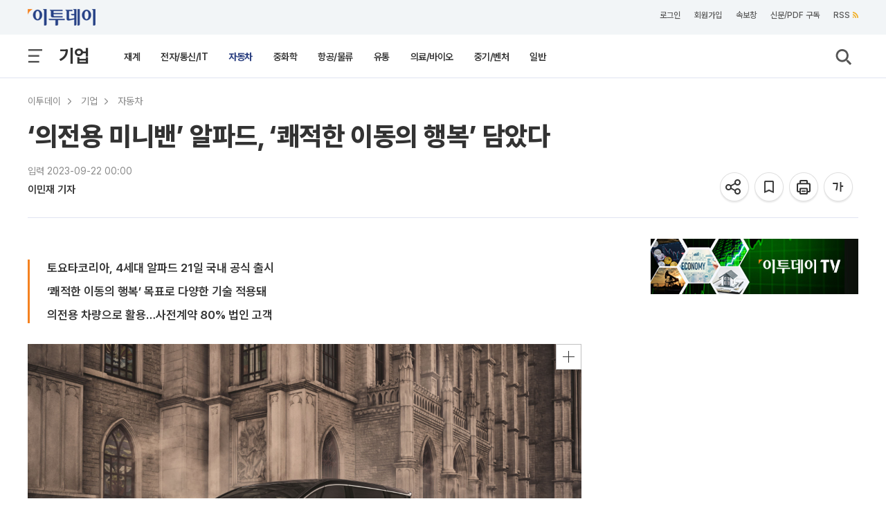

--- FILE ---
content_type: text/html; charset=UTF-8
request_url: https://www.etoday.co.kr/news/view/2286577?trc=main_itcar
body_size: 27813
content:
<!DOCTYPE html>
<html lang="ko">
<head>
    <meta http-equiv="Content-Type" content="text/html; charset=utf-8">
    <meta http-equiv="X-UA-Compatible" content="IE=edge">
    <title>‘의전용 미니밴’ 알파드, ‘쾌적한 이동의 행복’ 담았다 - 이투데이</title>
    <meta name="viewport" content="width=1200">
    
        <meta name="description" content="토요타코리아, 4세대 알파드 21일 국내 공식 출시‘쾌적한 이동의 행복’ 목표로 다양한 기술 적용돼의전용 차량으로 활용…사전계약 80% 법인 고객▲토요" />
    <meta name="keywords" content="토요타,알파드" />
    <meta name="news_keywords" content="토요타,알파드" />
    <meta property="og:title" content="‘의전용 미니밴’ 알파드, ‘쾌적한 이동의 행복’ 담았다" />
    <meta property="og:type" content="article" />
    <meta property="og:url" content="https://www.etoday.co.kr/news/view/2286577" />
    <meta property="og:site_name" content="이투데이" />
    <meta property="og:image" content="https://img.etoday.co.kr/pto_db/2023/09/20230921141016_1930517_1200_798.jpg" />
    <meta property="og:image:width" content="1200" />
    <meta property="og:image:height" content="798" />
    <meta property="og:description" content="토요타코리아, 4세대 알파드 21일 국내 공식 출시‘쾌적한 이동의 행복’ 목표로 다양한 기술 적용돼의전용 차량으로 활용…사전계약 80% 법인 고객▲토요" />
    <meta name="robots" content="max-image-preview:large" />
    <!-- meta property="article:publisher" content="https://www.facebook.com/etoday/" />
    <meta property="article:author" content="https://www.facebook.com/etoday/" /-->    
    <meta property="article:publisher" content="이투데이" />
    <meta property="article:author" content="이투데이" />
    <meta property="fb:admins" content="100001191273481" />
    <meta property="fb:app_id" content="127898540577087" />
    <meta property="article:section" content="기업">
    <meta property="article:published_time" content="2023-09-22T00:00:00+09:00">
    
    	<meta name="twitter:card" content="summary_large_image"/>
        <meta name="twitter:url" content="https://www.etoday.co.kr/news/view/2286577"/>
    <meta name="twitter:title" content="‘의전용 미니밴’ 알파드, ‘쾌적한 이동의 행복’ 담았다">
    <meta name="twitter:site" content="@etodaynews"/>
    <meta name="twitter:image:src" content="https://img.etoday.co.kr/pto_db/2023/09/600/20230921141016_1930517_1200_798.jpg"/>
    <meta name="twitter:description" content="토요타코리아, 4세대 알파드 21일 국내 공식 출시‘쾌적한 이동의 행복’ 목표로 다양한 기술 적용돼의전용 차량으로 활용…사전계약 80% 법인 고객▲토요"/>
    <meta name="twitter:app:name:googleplay" content="이투데이"/>
    <meta name="twitter:app:url:googleplay" content="https://play.google.com/store/apps/details?id=etoday.mobile"/>
    <meta name="twitter:app:id:googleplay" content="etoday.mobile"/>
	<link rel="canonical" href="https://www.etoday.co.kr/news/view/2286577"/>
	<link rel="alternate" media="only screen and (max-width: 640px)" href="https://m.etoday.co.kr/news/view/2286577">
    <meta name="articleid" content="2286577" />
    
    <!-- ZUM Internet DeepDive Meta Tag -->
    <meta property="dd:content_id" content="2286577">
    <meta property="dd:playtime" content="">
    <meta property="dd:author" content="이민재">
    <meta property="dd:category" content="23">
    <meta property="dd:category2" content="2302">
    <meta property="dd:published_time" content="2023-09-22T00:00:00+09:00">
    <meta property="dd:modified_time" content="">
    <meta property="dd:publisher" content="이투데이">
    <meta property="dd:availability" content="true">
    <!-- //ZUM Internet DeepDive Meta Tag -->
    
    <meta property="dable:item_id" content="2286577">
    
        
    <meta name="referrer" content="no-referrer-when-downgrade" />
<link rel="stylesheet" href="/common/css/base.css?v=105" type="text/css">
<link rel="stylesheet" href="/common/css/etoday24.css?v=35" type="text/css">
<link rel="stylesheet" href="/common/css/etoday.css?v=81" type="text/css">

<!-- paging -->
<link rel="stylesheet" href="/common/css/paging.css?v=4" type="text/css">
<link href="https://use.fontawesome.com/releases/v5.0.6/css/all.css" rel="stylesheet">
<!--// paging -->

<link rel="stylesheet" href="/common/css/magnific-popup.css" type="text/css">
<link rel="shortcut icon" href="https://www.etoday.co.kr/favicon.ico" type="image/x-icon" >
<link rel="icon" href="https://www.etoday.co.kr/favicon.ico" type="image/x-icon" >
<script src="//ajax.googleapis.com/ajax/libs/jquery/1.12.1/jquery.min.js"></script>
<script type="text/javascript" src="/common/js/jquery.slider.min.js?v=3"></script>

<!-- Google Tag Manager -->
<script>(function(w,d,s,l,i){w[l]=w[l]||[];w[l].push({'gtm.start':
new Date().getTime(),event:'gtm.js'});var f=d.getElementsByTagName(s)[0],
j=d.createElement(s),dl=l!='dataLayer'?'&l='+l:'';j.async=true;j.src=
'https://www.googletagmanager.com/gtm.js?id='+i+dl;f.parentNode.insertBefore(j,f);
})(window,document,'script','dataLayer','GTM-K3XTXX');</script>
<!-- End Google Tag Manager -->

<!-- Dable -->
<script>
    (function(d,a,b,l,e,_) {
    d[b]=d[b]||function(){(d[b].q=d[b].q||[]).push(arguments)};e=a.createElement(l);
    e.async=1;e.charset='utf-8';e.src='//static.dable.io/dist/plugin.min.js';
    _=a.getElementsByTagName(l)[0];_.parentNode.insertBefore(e,_);
    })(window,document,'dable','script');
    dable('setService', 'etoday.co.kr');
    dable('sendLog');
</script>

<script type="application/ld+json">
{
	"@context": "https://schema.org",
	"@type": "Person",
	"name": "이투데이",
	"url": "https://www.etoday.co.kr/",
	"sameAs": [
		"https://www.youtube.com/c/etoday_news",
		"https://www.facebook.com/etoday",
		"https://twitter.com/etodaynews",
		"https://www.instagram.com/etoday_newsplus/",
		"https://blog.naver.com/etoday12",
		"https://play.google.com/store/apps/details?id=etoday.mobile"
	]
}
</script>    <link rel="stylesheet" href="/common/css/viewtag.css?v=2" type="text/css">
    <link rel="stylesheet" href="/common/css/corp_namecard.css?v=1" type="text/css">
	<script type="text/javascript" src="/common/js/newsman.js?v11"></script>
	<link rel="stylesheet" href="/common/css/tts_play.css?v=20260119" type="text/css">
    
    <script async src="https://securepubads.g.doubleclick.net/tag/js/gpt.js"></script>
    <script>
    window.googletag = window.googletag || {cmd: []};
    googletag.cmd.push(function() {
    	googletag.defineSlot('/12208663/etoday_page_in_200x200', [200, 200], 'div-gpt-ad-1569217938641-0').addService(googletag.pubads());
        /* 기사뷰 우측 3건 */
        googletag.defineSlot('/12208663/etoday_page_right_top_300x250', [300, 250], 'div-gpt-ad-1569220272835-0').addService(googletag.pubads());
        //googletag.defineSlot('/12208663/etoday_page_right_bottom_300x250', [300, 250], 'div-gpt-ad-1569218384106-0').addService(googletag.pubads());
        /* 기사뷰 우측 날개 20250131 off */
        //googletag.defineSlot('/12208663/etoday_page_right_SS_160x600', [160, 600], 'div-gpt-ad-1569217497793-0').addService(googletag.pubads());
        googletag.pubads().enableSingleRequest();
        googletag.enableServices();
    });
    </script>
    
    <script type="text/javascript" src="//send.mci1.co.kr/delivery/js/31495097/22932941434" async></script>
    
    <!-- google scrolldepth -->
    <script>
    // gtag('event','50%', {
    //  'event_category': "NTG article milestone",
    //  'event_label': "‘의전용 미니밴’ 알파드, ‘쾌적한 이동의 행복’ 담았다",
    //  'event_value': 50 ,
    //  'non_interaction' : true
    // });
    </script>
    <!--// google scrolldepth -->
    
    <script type="application/ld+json">
    {
    "@context": "https://schema.org",
    "@type": "NewsArticle",
    "mainEntityOfPage": "https://www.etoday.co.kr/news/view/2286577",
    "url": "https://www.etoday.co.kr/news/view/2286577",
    "headline": "‘의전용 미니밴’ 알파드, ‘쾌적한 이동의 행복’ 담았다",
    "datePublished": "2023-09-22T00:00:00+09:00",
        "author":{"@context":"https://schema.org","@type":"Person","name":"이민재"},
    "description": "토요타코리아, 4세대 알파드 21일 국내 공식 출시‘쾌적한 이동의 행복’ 목표로 다양한 기술 적용돼의전용 차량으로 활용…사전계약 80% 법인 고객▲토요",
    "publisher": {
        "@context": "https://schema.org",
        "@type": "Organization",
        "name": "ETODAY"
    },
    "image": {
        "@context": "https://schema.org",
        "@type": "ImageObject",
        "url": "https://img.etoday.co.kr/pto_db/2023/09/20230921141016_1930517_1200_798.jpg",
        "height": 1200,
        "width": 798        }
    }
    </script>
    
</head>
<body>
    <div class="wrap">
        <!-- SBU 상단 헤더 영역 -->
        	<header class="sub_headerWrap">

        <div class="sub_header_contents_wrap">

            <div class="s_utillbar_contents">
                <div class="s_utillmenu">
                    <a href="https://www.etoday.co.kr/" class="img_element s_logo"></a>
                    <ul>
                        <li><a onclick="quickNewsPop(); return false;" class="click-trc" data-name="util_breaking" target="_top">속보창</a></li>
                        <li><a href="https://member.etoday.co.kr/subs/" class="click-trc" data-name="util_subscribe" target="_top">신문/PDF 구독</a></li>
                    	<li><a href="https://www.etoday.co.kr/rss/" class="click-trc" data-name="util_rss" target="_top">RSS<span class="rss_ico img_element"></span></a></li>  
                    </ul>
                </div>
            </div>

            <!-- sub category -->
            <div class="sub_gnb_wrap">
                <ul class="sub_navi">
                    <li class="menu_btn"><a class="allm_ico img_element"></a></li>
                    <!-- <li class="allmenu">
                        <a class="img_element allm_ico" id="allmenu-show"></a>
                    </li> -->
                    <li class="t_category_title"><span><a href="https://www.etoday.co.kr/companies" target="_top">기업</a></span></li>
                    <li class="depth2_menu">
                    	                        <ol>
                        	                            <li><a href="https://www.etoday.co.kr/companies/business-community" target="_top" >재계</a></li>
                                                        <li><a href="https://www.etoday.co.kr/companies/electronics-telecom-it" target="_top" >전자/통신/IT</a></li>
                                                        <li><a href="https://www.etoday.co.kr/companies/automobiles" target="_top" class="select_link">자동차</a></li>
                                                        <li><a href="https://www.etoday.co.kr/companies/heavy-chemical" target="_top" >중화학</a></li>
                                                        <li><a href="https://www.etoday.co.kr/companies/aviation-logistics" target="_top" >항공/물류</a></li>
                                                        <li><a href="https://www.etoday.co.kr/companies/retail" target="_top" >유통</a></li>
                                                        <li><a href="https://www.etoday.co.kr/companies/healthcare-bio" target="_top" >의료/바이오</a></li>
                                                        <li><a href="https://www.etoday.co.kr/companies/smes-venture" target="_top" >중기/벤처</a></li>
                                                        <li><a href="https://www.etoday.co.kr/companies/general" target="_top" >일반</a></li>
                                                    </ol>
                                            </li>
                    <li class="search"><a class="img_element sb_search_ico imgch click-trc" data-name="util_search"></a></li>
                </ul>
                <div class="logo"><a href="https://www.etoday.co.kr/"><img src="https://www.etoday.co.kr/images/etoday_logo_pc.png" alt="프리미엄 경제신문 이투데이"></a></div>
                <div class="chk_fxd_login"></div>
                <!-- GNB BAR -->
                <div class="gnb_wrap" id="mnavi">                  
                    <ul class="navi">
                        <li class="mm_menu mn_link_eff"><a href="https://www.etoday.co.kr/opinion"           >오피니언</a></li>
                        <li class="mm_menu mn_link_eff"><a href="https://www.etoday.co.kr/stock-finance"     >증권·금융</a></li>
                        <li class="mm_menu mn_link_eff"><a href="https://www.etoday.co.kr/real-estate"       >부동산</a></li>
                        <li class="mm_menu mn_link_eff"><a href="https://www.etoday.co.kr/companies"          class="onmenu">기업</a></li>
                        <li class="mm_menu mn_link_eff"><a href="https://www.etoday.co.kr/global-economy"    >글로벌경제</a></li>
                        <li class="mm_menu mn_link_eff"><a href="https://www.etoday.co.kr/politics-economy"  >정치·경제</a></li>
                        <li class="mm_menu mn_link_eff"><a href="https://www.etoday.co.kr/society"           >사회</a></li>
                        <li class="mm_menu mn_link_eff"><a href="https://www.etoday.co.kr/culture-life"      >문화·라이프</a></li>
                        <li class="mm_menu mn_link_eff"><a href="https://www.etoday.co.kr/news-factory"      >뉴스발전소</a></li>
                        <li class="mm_menu mn_link_eff"><a href="https://www.etoday.co.kr/etodaytv">이투데이TV</a></li>
                    </ul>
                </div>
                <!-- GNB BAR -->                 
            </div>
            <!-- sub category -->
        </div>
        <!-- All MENU -->
                <div class="allmenulayerWrap menuall">
            <!-- <div class="s_utillbar_contents">
                <div class="s_utillmenu">
                    <a href="https://www.etoday.co.kr/" class="img_element s_logo"></a>
                    <ul>
                        <li><a onclick="quickNewsPop(); return false;" target="_top">속보창</a></li>
                        <li><a href="https://member.etoday.co.kr/subs/" target="_top">신문/PDF 구독</a></li>
                    	<li><a href="/rss/" target="_top">RSS<span class="rss_ico img_element"></span></a></li>
                    </ul>
                </div>
            </div> -->

            <div class="allmenuCont">
                <!-- <div class="alm_clz"><a class="aclz_ico img_element"></a></div> -->
                                <ul class="almListWrap">
                	                    <li class="alm_ctlist">
                        <dl>
                            <dt class="alm_ct_mtit"><a class="allink_eff" href="https://www.etoday.co.kr/opinion" target="_top">오피니언</a><span class="alm_ctico img_element"></span></dt>
                                                                                    <dd class="alm_ct_stit"><a href="https://www.etoday.co.kr/opinion/Nonhyeon-forum" target="_top">논현논단</a></dd>
                                                        <dd class="alm_ct_stit"><a href="https://www.etoday.co.kr/opinion/Nonhyeon-plaza" target="_top">논현광장</a></dd>
                                                        <dd class="alm_ct_stit"><a href="https://www.etoday.co.kr/opinion/plaza-columns" target="_top">시론</a></dd>
                                                        <dd class="alm_ct_stit"><a href="https://www.etoday.co.kr/opinion/ai-cartoon" target="_top">AI 만평</a></dd>
                                                        <dd class="alm_ct_stit"><a href="https://www.etoday.co.kr/opinion/desk" target="_top">데스크 시각</a></dd>
                                                        <dd class="alm_ct_stit"><a href="https://www.etoday.co.kr/opinion/expert-columns" target="_top">마감 후</a></dd>
                                                        <dd class="alm_ct_stit"><a href="https://www.etoday.co.kr/opinion/columns" target="_top">칼럼</a></dd>
                                                        <dd class="alm_ct_stit"><a href="https://www.etoday.co.kr/opinion/journalist-columns" target="_top">노트북 너머</a></dd>
                                                        <dd class="alm_ct_stit"><a href="https://www.etoday.co.kr/opinion/issue-people" target="_top">이슈n인물</a></dd>
                                                                                </dl>
                    </li>  
                                        <li class="alm_ctlist">
                        <dl>
                            <dt class="alm_ct_mtit"><a class="allink_eff" href="https://www.etoday.co.kr/stock-finance" target="_top">증권·금융</a><span class="alm_ctico img_element"></span></dt>
                                                                                    <dd class="alm_ct_stit"><a href="https://www.etoday.co.kr/stock-finance/public-announcement" target="_top">공시</a></dd>
                                                        <dd class="alm_ct_stit"><a href="https://www.etoday.co.kr/stock-finance/market-trend" target="_top">시황</a></dd>
                                                        <dd class="alm_ct_stit"><a href="https://www.etoday.co.kr/stock-finance/price" target="_top">시세</a></dd>
                                                        <dd class="alm_ct_stit"><a href="https://www.etoday.co.kr/stock-finance/currencies" target="_top">환율</a></dd>
                                                        <dd class="alm_ct_stit"><a href="https://www.etoday.co.kr/stock-finance/ipo/price-info" target="_top">장외/IPO</a></dd>
                                                        <dd class="alm_ct_stit"><a href="https://www.etoday.co.kr/stock-finance/hot-stock" target="_top">특징주</a></dd>
                                                        <dd class="alm_ct_stit"><a href="https://www.etoday.co.kr/stock-finance/investment-strategy" target="_top">투자전략</a></dd>
                                                        <dd class="alm_ct_stit"><a href="https://www.etoday.co.kr/stock-finance/bonds-funds" target="_top">채권/펀드</a></dd>
                                                        <dd class="alm_ct_stit"><a href="https://www.etoday.co.kr/stock-finance/finance" target="_top">금융</a></dd>
                                                        <dd class="alm_ct_stit"><a href="https://www.etoday.co.kr/stock-finance/general" target="_top">일반</a></dd>
                                                                                </dl>
                    </li>  
                                        <li class="alm_ctlist">
                        <dl>
                            <dt class="alm_ct_mtit"><a class="allink_eff" href="https://www.etoday.co.kr/real-estate" target="_top">부동산</a><span class="alm_ctico img_element"></span></dt>
                                                                                    <dd class="alm_ct_stit"><a href="https://www.etoday.co.kr/real-estate/market-trend" target="_top">시장동향</a></dd>
                                                        <dd class="alm_ct_stit"><a href="https://www.etoday.co.kr/real-estate/industry" target="_top">업계</a></dd>
                                                        <dd class="alm_ct_stit"><a href="https://www.etoday.co.kr/real-estate/policy" target="_top">정책</a></dd>
                                                        <dd class="alm_ct_stit"><a href="https://www.etoday.co.kr/real-estate/pre-sales" target="_top">분양</a></dd>
                                                        <dd class="alm_ct_stit"><a href="https://www.etoday.co.kr/real-estate/general" target="_top">일반</a></dd>
                                                                                </dl>
                    </li>  
                                        <li class="alm_ctlist">
                        <dl>
                            <dt class="alm_ct_mtit"><a class="allink_eff" href="https://www.etoday.co.kr/companies" target="_top">기업</a><span class="alm_ctico img_element"></span></dt>
                                                                                    <dd class="alm_ct_stit"><a href="https://www.etoday.co.kr/companies/business-community" target="_top">재계</a></dd>
                                                        <dd class="alm_ct_stit"><a href="https://www.etoday.co.kr/companies/electronics-telecom-it" target="_top">전자/통신/IT</a></dd>
                                                        <dd class="alm_ct_stit"><a href="https://www.etoday.co.kr/companies/automobiles" target="_top">자동차</a></dd>
                                                        <dd class="alm_ct_stit"><a href="https://www.etoday.co.kr/companies/heavy-chemical" target="_top">중화학</a></dd>
                                                        <dd class="alm_ct_stit"><a href="https://www.etoday.co.kr/companies/aviation-logistics" target="_top">항공/물류</a></dd>
                                                        <dd class="alm_ct_stit"><a href="https://www.etoday.co.kr/companies/retail" target="_top">유통</a></dd>
                                                        <dd class="alm_ct_stit"><a href="https://www.etoday.co.kr/companies/healthcare-bio" target="_top">의료/바이오</a></dd>
                                                        <dd class="alm_ct_stit"><a href="https://www.etoday.co.kr/companies/smes-venture" target="_top">중기/벤처</a></dd>
                                                        <dd class="alm_ct_stit"><a href="https://www.etoday.co.kr/companies/general" target="_top">일반</a></dd>
                                                                                </dl>
                    </li>  
                                        <li class="alm_ctlist bbox">
                        <dl>
                            <dt class="alm_ct_mtit"><a class="allink_eff" href="https://www.etoday.co.kr/global-economy" target="_top">글로벌경제</a><span class="alm_ctico img_element"></span></dt>
                                                                                    <dd class="alm_ct_stit"><a href="https://www.etoday.co.kr/global-economy/international-economy" target="_top">국제경제</a></dd>
                                                        <dd class="alm_ct_stit"><a href="https://www.etoday.co.kr/global-economy/international-general" target="_top">국제일반</a></dd>
                                                        <dd class="alm_ct_stit"><a href="https://www.etoday.co.kr/global-economy/international-market-trend" target="_top">국제시황</a></dd>
                                                        <dd class="alm_ct_stit"><a href="https://www.etoday.co.kr/global-economy/us" target="_top">미국</a></dd>
                                                        <dd class="alm_ct_stit"><a href="https://www.etoday.co.kr/global-economy/china" target="_top">중국</a></dd>
                                                        <dd class="alm_ct_stit"><a href="https://www.etoday.co.kr/global-economy/asia" target="_top">아시아</a></dd>
                                                        <dd class="alm_ct_stit"><a href="https://www.etoday.co.kr/global-economy/europe-middle-east" target="_top">유럽/중동</a></dd>
                                                                                </dl>
                    </li>  
                                        <li class="alm_ctlist bbox">
                        <dl>
                            <dt class="alm_ct_mtit"><a class="allink_eff" href="https://www.etoday.co.kr/politics-economy" target="_top">정치·경제</a><span class="alm_ctico img_element"></span></dt>
                                                                                    <dd class="alm_ct_stit"><a href="https://www.etoday.co.kr/politics-economy/bluehouse" target="_top">대통령실/총리실</a></dd>
                                                        <dd class="alm_ct_stit"><a href="https://www.etoday.co.kr/politics-economy/policy" target="_top">정책</a></dd>
                                                        <dd class="alm_ct_stit"><a href="https://www.etoday.co.kr/politics-economy/assembly" target="_top">국회/정당</a></dd>
                                                        <dd class="alm_ct_stit"><a href="https://www.etoday.co.kr/politics-economy/national-defense" target="_top">국방/외교</a></dd>
                                                        <dd class="alm_ct_stit"><a href="https://www.etoday.co.kr/politics-economy/business" target="_top">경제</a></dd>
                                                        <dd class="alm_ct_stit"><a href="https://www.etoday.co.kr/politics-economy/general" target="_top">일반</a></dd>
                                                                                </dl>
                    </li>  
                                        <li class="alm_ctlist">
                        <dl>
                            <dt class="alm_ct_mtit"><a class="allink_eff" href="https://www.etoday.co.kr/society" target="_top">사회</a><span class="alm_ctico img_element"></span></dt>
                                                                                    <dd class="alm_ct_stit"><a href="https://www.etoday.co.kr/society/incidents-accidents" target="_top">사건/사고</a></dd>
                                                        <dd class="alm_ct_stit"><a href="https://www.etoday.co.kr/society/labor-market" target="_top">노동/취업</a></dd>
                                                        <dd class="alm_ct_stit"><a href="https://www.etoday.co.kr/society/legal-affairs" target="_top">법조</a></dd>
                                                        <dd class="alm_ct_stit"><a href="https://www.etoday.co.kr/society/education" target="_top">교육</a></dd>
                                                        <dd class="alm_ct_stit"><a href="https://www.etoday.co.kr/society/area" target="_top">전국</a></dd>
                                                        <dd class="alm_ct_stit"><a href="https://www.etoday.co.kr/society/people-news" target="_top">인사/동정/부음</a></dd>
                                                        <dd class="alm_ct_stit"><a href="https://www.etoday.co.kr/society/obituaries" target="_top">오비추어리</a></dd>
                                                        <dd class="alm_ct_stit"><a href="https://www.etoday.co.kr/society/general" target="_top">일반</a></dd>
                                                                                </dl>
                    </li>  
                                        <li class="alm_ctlist">
                        <dl>
                            <dt class="alm_ct_mtit"><a class="allink_eff" href="https://www.etoday.co.kr/culture-life" target="_top">문화·라이프</a><span class="alm_ctico img_element"></span></dt>
                                                                                    <dd class="alm_ct_stit"><a href="https://www.etoday.co.kr/culture-life/broadcast-tv" target="_top">방송/TV</a></dd>
                                                        <dd class="alm_ct_stit"><a href="https://www.etoday.co.kr/culture-life/movie" target="_top">영화</a></dd>
                                                        <dd class="alm_ct_stit"><a href="https://www.etoday.co.kr/culture-life/music" target="_top">음악</a></dd>
                                                        <dd class="alm_ct_stit"><a href="https://www.etoday.co.kr/culture-life/arts-books" target="_top">공연/출판</a></dd>
                                                        <dd class="alm_ct_stit"><a href="https://www.etoday.co.kr/culture-life/sports" target="_top">스포츠</a></dd>
                                                        <dd class="alm_ct_stit"><a href="https://www.etoday.co.kr/culture-life/general" target="_top">일반</a></dd>
                                                                                </dl>
                    </li>  
                                        <li class="alm_ctlist">
                        <dl>
                            <dt class="alm_ct_mtit"><a class="allink_eff" href="https://www.etoday.co.kr/news-factory" target="_top">뉴스발전소</a><span class="alm_ctico img_element"></span></dt>
                                                                                    <dd class="alm_ct_stit"><a href="https://www.etoday.co.kr/news-factory/issue-cracker" target="_top">이슈크래커</a></dd>
                                                        <dd class="alm_ct_stit"><a href="https://www.etoday.co.kr/news-factory/hotissue" target="_top">요즘, 이거</a></dd>
                                                        <dd class="alm_ct_stit"><a href="https://www.etoday.co.kr/news-factory/graphics" target="_top">그래픽스</a></dd>
                                                        <dd class="alm_ct_stit"><a href="https://www.etoday.co.kr/news-factory/photo" target="_top">한 컷</a></dd>
                                                                                </dl>
                    </li>  
                                    </ul>
                                                <ul class="almListWrap">
                	                    <li class="alm_ctlist">
                        <dl>
                            <dt class="alm_ct_mtit"><a class="allink_eff" href="https://www.etoday.co.kr/etodaytv" target="_top">이투데이TV</a><span class="alm_ctico img_element"></span></dt>
                                                                                    <dd class="alm_ct_stit"><a href="https://www.etoday.co.kr/e-studio" target="_top">e스튜디오</a></dd>
                                                        <dd class="alm_ct_stit"><a href="https://www.etoday.co.kr/ranking" target="_top">랭킹영상</a></dd>
                                                                                </dl>
                    </li>
                                        <li class="alm_ctlist">
                        <dl>
                            <dt class="alm_ct_mtit"><a class="allink_eff" href="https://www.etoday.co.kr/special-report" target="_top">스페셜리포트</a><span class="alm_ctico img_element"></span></dt>
                                                    </dl>
                    </li>
                                        <li class="alm_ctlist">
                        <dl>
                            <dt class="alm_ct_mtit"><a class="allink_eff" href="https://www.etoday.co.kr/channel-five" target="_top">Channel 5</a><span class="alm_ctico img_element"></span></dt>
                                                    </dl>
                    </li>
                                        <li class="alm_ctlist">
                        <dl>
                            <dt class="alm_ct_mtit"><a class="allink_eff" href="https://www.etoday.co.kr/winners-ir-club" target="_top">위너스IR클럽</a><span class="alm_ctico img_element"></span></dt>
                                                    </dl>
                    </li>
                                        <li class="alm_ctlist">
                        <dl>
                            <dt class="alm_ct_mtit"><a class="allink_eff" href="https://www.etoday.co.kr/weather" target="_top">날씨</a><span class="alm_ctico img_element"></span></dt>
                                                    </dl>
                    </li>
                                    </ul>
                            </div>
        </div>        <!-- //All MENU -->

        <!-- 검색창 -->
        <article class="search_layer">
        <section>
            <div>
                <form name="frmsearch" method="get" action="https://www.etoday.co.kr/search/">
                <input class="search_field" size="40" name='keyword' type="text" placeholder="검색어를 입력해 주세요." required>
                <button type="submit" class="img_element search_ico2 click-trc" data-name="util_search_submit"></button>
                </form>
            </div>
        </section>
        </article>
        <!-- // 검색창 -->

    </header>
    
               <!-- //상단 헤더 영역 -->
        
        <!-- 본문 영역 -->
        <article class="containerWrap">
        	
        	<!-- 좌우 날개 배너 -->
			<div id="quick_left" class="vw_l_floatingMenu" style="left:50%;margin-left:-785px;z-index:10">
				<script src='//img.mobon.net/js/common/HawkEyesMaker.js'></script> 
					<script> 
					new HawkEyes({"type":"banner","responsive":"N","platform":"W","scriptCode":"620796","frameCode":"69","width":"160","height":"600","settings":{"cntad":"1","cntsr":"1"}}); 
					</script>
			</div>
			
			<div id="quick_right" style="left:50%;margin-left:625px;position:absolute;z-index:10">
				<script src="//ad.mediamixer.co.kr/cgi-bin/PelicanC.dll?impr?pageid=0H5s&out=script"></script>
			</div>
			<!-- 좌우 날개 배너 -->
			
			<!-- BREADCRUMBS-->
            <section class="breadcrumbs">
            	                <ul>
                	<li class="menu"><a href="https://www.etoday.co.kr/" class="click-trc" data-name="view_bread" target="_top">이투데이</a><meta property="position" content="1" /></li>
                	                    <li class="menu">
                    	                    	<a href="https://www.etoday.co.kr/companies" class="click-trc" data-name="view_bread" target="_top">기업</a>
                    	<meta property="position" content="2" /> 
                    </li>
					                                        <li class="menu">
                    	                    	<a href="https://www.etoday.co.kr/companies/automobiles" class="click-trc" data-name="view_bread" target="_top">자동차</a>
                    	<meta property="position" content="3" /> 
                    </li>
					                                    </ul>
                            </section>
   
            <!-- 상단 뉴스 본문 메인 타이틀 -->
                <section class="news_dtail_view_top_wrap">
                    <h1 class="main_title">‘의전용 미니밴’ 알파드, ‘쾌적한 이동의 행복’ 담았다</h1>
                    <div class="view_top_container">
                        <div class="newsinfo">
                        	<!-- 기사입력/수정 -->
														<p>입력 2023-09-22 00:00</p>
							                        	<!-- //기사입력수정 -->
                        	<!-- 기자 바이라인 -->
                    		<div class="vw_byline">
								<ul class="vw_by_reporter">
									<li>
										<dl>
																						<dd class="reporter_name">
																																			<a class="detaillink nolink">이민재 기자</a>
																								
																						</dd>
																					</dl>
									</li>
								</ul>
								<div class="speechbox" id="speechbox">
                                	<div class="speech-text"><span class="speech-bold">기자 이름을 클릭하면</span><br /> 더 자세한 정보를<br /> 확인할 수 있어요!</div>
                                </div>
							</div>
							<!-- 기자 바이라인 -->
                        </div>
					
						<ul class="view_utmenu">
                            <li class="share_icon">
                                <dl>
									<dd>
										<div class="img_element share_ico share-top-layer click-trc" data-name="view_share_top" href="#sharelayer" onclick="return false" title="공유하기"></div>
									</dd>
                                    <dd>
                                    	<!-- BOOK MARK POPUP -->
                            			<div class="bookmark_pop" style="margin:-30px 0 0 -220px">
                            			    <a class="img_element s_close_ico"></a>
                            				<div class="altmsgtxt">북마크 되었습니다.<br>마이페이지에서 확인하세요.</div>
                            			</div>
                            			<!-- //BOOK MARK POPUP -->	
                                    	<a class="img_element bmk22_ico click-trc BTN_BOOKMARK" data-name="view_bookmark" title="기사를 저장하여 모아볼 수 있습니다."></a>
                                    </dd>
                                    <dd><a rel="nofollow" class="img_element prt22_ico click-trc" data-name="view_print" title="기사 프린트"></a></dd>
                                    <!-- <dd><a class="img_element text21_ico_1 txt_small" title="글씨 작게보기"></a></dd> -->
                                    <dd><a class="img_element txt22_ico font-size-layer click-trc" data-name="view_font" href="#ftslayer" onclick="return false" title="글씨 크게보기"></a></dd>
                                </dl>
                            </li>
                        </ul>
                        
                                            </div>

					<div id="sharelayer" class="share-pop-layer img_element">
						<div class="share-container">
							<ul class="share-conts">
								<li><a href="javascript:;" data-name="view_share_kakao_top" id="sh_KaKaoTalk_t" class="click-trc sharesize_01 img_element"></a><p>카카오톡</p></li>
								<li><a href="javascript:;" data-name="view_share_facebook_top" id="sh_facebook_t" class="click-trc sharesize_02 img_element"></a><p>페이스북</p></li>
								<li><a href="javascript:;" data-name="view_share_x_top" id="sh_twitter_t" class="click-trc sharesize_03 img_element"></a><p>엑스</p></li>
								<li><a href="javascript:;" data-name="view_share_url_top" id="sh_link_t" class="click-trc sharesize_04 img_element"></a><p>URL공유</p></li>
							</ul>
							<a href="#" class="btn-layerClose"><svg height="16px" width="16px" viewBox="0 0 22 22" fill="#555"><path d="M19 6.41L17.59 5 12 10.59 6.41 5 5 6.41 10.59 12 5 17.59 6.41 19 12 13.41 17.59 19 19 17.59 13.41 12z"/></svg></a>
						</div>
					</div>

					<div id="ftslayer" class="fsz-pop-layer img_element">
						<div class="ftspop-container">
							<ul class="fts-conts">
								<li><a class="ftsize_01 img_element click-trc" data-name="view_font01"></a><p>가장작게</p></li>
								<li><a class="ftsize_02 img_element click-trc" data-name="view_font02"></a><p>작게</p></li>
								<li><a class="ftsize_03 img_element click-trc" data-name="view_font03"></a><p class="base">기본</p></li>
								<li><a class="ftsize_04 img_element click-trc" data-name="view_font04"></a><p>크게</p></li>
								<li><a class="ftsize_05 img_element click-trc" data-name="view_font05"></a><p>가장크게</p></li>
							</ul>
							<a href="#" class="btn-layerClose"><svg height="16px" width="16px" viewBox="0 0 22 22" fill="#555"><path d="M19 6.41L17.59 5 12 10.59 6.41 5 5 6.41 10.59 12 5 17.59 6.41 19 12 13.41 17.59 19 19 17.59 13.41 12z"/></svg></a>
						</div>
					</div>	

                </section>
                <!-- 뉴스기사 본문 -->

				<!-- 본문 좌/우측모듈 Wrap -->
				<section class="view_body_moduleWrap">

					<div class="l_content_module">
					<div class="sticky-body-spacer">
					<div class="sticky-body-spacer_sub">
				
						<div class="view_contents">
														
														
							<div class="articleView" itemprop="articleBody">
							<p><section class="subview_title">토요타코리아, 4세대 알파드 21일 국내 공식 출시<br>‘쾌적한 이동의 행복’ 목표로 다양한 기술 적용돼<br>의전용 차량으로 활용…사전계약 80% 법인 고객</section></p><p><div style="width:800px;margin:auto;text-align:CENTER;padding:0px;" class="img_box_C"><div ><img src="https://img.etoday.co.kr/pto_db/2023/09/20230921141016_1930517_1200_798.jpg" width="800" height="532"  width="600" height="398" alt="▲토요타코리아가 21일부터 4세대 신형 알파드를 공식 출시한다. (사진제공=한국토요타자동차)" class="img_more"></div><div style="text-align:left;word-break:break-all;padding-bottom:6px;color:#666666;font-size:11px;" class="img_box_desc">▲토요타코리아가 21일부터 4세대 신형 알파드를 공식 출시한다. (사진제공=한국토요타자동차)</div><div id="img_ifm_bnr"></div></div></p><p>토요타코리아는 프리미엄 미니밴 ‘알파드’를 21일 국내 시장에 공식 출시했다. 신형 알파드는 완전변경(풀체인지)된 4세대 모델로, 일본에서는 연간 15만 대(내수 시장 10만 대, 수출 5만 대)가 판매되는 모델이지만 그간 국내에는 출시되지 않았다.</p><div id='div-gpt-ad-1569217938641-0' style='margin-bottom:10px;width:200px;height:200px;float:right;margin-left:29px;padding-top:3px;z-index:100;'><script>googletag.cmd.push(function() { googletag.display('div-gpt-ad-1569217938641-0'); });</script></div><p>토요타는 ‘쾌적한 이동의 행복’을 전달하기 위해 신형 알파드를 개발했다고 밝혔다.</p><p>요시오카 켄이치 토요타 수석 엔지니어는 “자동차 개발자의 마음은 ‘쾌적한 이동의 행복’을 전달하는 것”이라며 “(알파드의) 모든 장비와 조작 과정에는 ‘오모테나시(극진한 환대)’가 담겼다”고 설명했다.</p><p>이동 과정의 불편을 최소화하기 위해 소음·불쾌감·진동(NVH)을 줄이기 위한 다양한 방법이 활용됐다.</p><p>차체에서 좌석(시트)으로 전달되는 미세 진동을 차단하기 위해 차체 강성을 높이고, 노면 상태에 따라 서스펜션(바퀴와 차체를 연결하는 장치)을 조절해 승차감을 개선했다. 시트 레일과 시트 쿠션에는 방진고무를 적용해 사람이 불쾌감을 느끼는 10~15헤르츠(Hz)의 진동을 기존 모델 대비 3분의 1 수준까지 낮췄다.</p><p>이처럼 탑승자의 편안한 이동을 고려한 차량 설계로 인해 일본에서는 알파드가 ‘의전용 차량’으로 활용된다. 국내에서도 이러한 활용도를 바탕으로 법인 고객이 사전 계약자의 약 80%를 차지하는 것으로 알려졌다.</p><p>하이브리드(HEV) 모델로 출시된 신형 알파드는 향후 플러그인하이브리드(PHEV) 모델로도 출시될 계획이다.</p><p>요시오카 수석 엔지니어는 “(이미) 알파드 PHEV 모델의 프로토타입을 소개했다”며 “PHEV 모델이 장거리 이동의 신뢰성을 확보할 수 있는 실용적인 전동화라고 생각한다”고 밝혔다.</p><p>한국 시장에 PHEV 모델이 출시될 가능성도 있다.</p><p>이병진 토요타코리아 상무는 “한국토요타는 ‘멀티 패스웨이’라는 전동화 방향성을 갖고 전기차(BEV), HEV, PHEV 등 다양한 파워트레인에 도전하고 있다”며 “시장 수요에 따라 본사와 논의를 거쳐 좋은 상품을 한국 고객께 도입할 수 있도록 하겠다”고 말했다.</p><p>토요타 알파드는 2.5리터 하이브리드 단일 파워트레인으로 판매되며 가격은 9920만 원이다.</p>							
														</div>
							
																			<div class="relation_newslist">
							<p>관련 뉴스</p>
							<div class="relation_news">
								<ul class="relation_list">
																		<li class="t_reduce">
										<span class="img_element blt_ico"></span>
										<a href="https://www.etoday.co.kr/news/view/2270636?trc=view_joinnews">
																						日토요타 상반기 글로벌 차 판매 1위										</a>
									</li>
																		<li class="t_reduce">
										<span class="img_element blt_ico"></span>
										<a href="https://www.etoday.co.kr/news/view/2271517?trc=view_joinnews">
																						토요타, 실적 호조에 52주 최고가 기록…2.14% 상승										</a>
									</li>
																		<li class="t_reduce">
										<span class="img_element blt_ico"></span>
										<a href="https://www.etoday.co.kr/news/view/2276617?trc=view_joinnews">
																						토요타코리아, ‘알파드’ 사전계약 시작…다음 달 18일 출시										</a>
									</li>
																	</ul>
							</div>      
						</div>
												<iframe src="//io1.innorame.com/imp/A2X01K0q6omX.iframe" width="100%" height="56" allowTransparency = "true" marginwidth="0" marginheight="0" hspace="0" vspace="0" frameborder="0" scrolling="no" style="width:100%;min-width:100%;padding-left:10px;margin-top:-15px;position:relative;z-index:99;"></iframe>
														<div class="kwd_tags">	
													
                            <a href="https://www.etoday.co.kr/search/?keyword=%ED%86%A0%EC%9A%94%ED%83%80" class="click-trc" data-name="view_keyword">#토요타</a>
                            						
                            <a href="https://www.etoday.co.kr/search/?keyword=%EC%95%8C%ED%8C%8C%EB%93%9C" class="click-trc" data-name="view_keyword">#알파드</a>
                                                        </div>
                                                        
                            <!-- 기업 네임카드 -->
    						    						<!-- //기업 네임카드 -->
						
							<!-- 기자 주요 뉴스 -->
														
							<div class="recommend_btn">
								<ul class="ico_btn">
									<li><a href="javascript:;" class="click-trc" data-name="view_emoticon" data-rec_cd="1"><span class="img_element recom_ico1"></span></a><span class="tit">좋아요</span><span class="numbs">0</span></li>
									<li><a href="javascript:;" class="click-trc" data-name="view_emoticon" data-rec_cd="2"><span class="img_element recom_ico2"></span></a><span class="tit">화나요</span><span class="numbs">0</span></li>
									<li><a href="javascript:;" class="click-trc" data-name="view_emoticon" data-rec_cd="4"><span class="img_element recom_ico4"></span></a><span class="tit">슬퍼요</span><span class="numbs">0</span></li>
									<li><a href="javascript:;" class="click-trc" data-name="view_emoticon" data-rec_cd="3"><span class="img_element recom_ico3"></span></a><span class="tit">추가취재 원해요</span><span class="numbs">0</span></li>
								</ul>
							</div>

							<div class="ico_share">
								<ul>
									<li><a id="sh_KaKaoTalk" class="img_element shareIco_1 click-trc" data-name="view_share_kakao" alt="MS의 정책 변화로 익스플로러 사용자는 URL 복사 기능 사용을 권장합니다" title="MS의 정책 변화로 익스플로러 사용자는 URL 복사 기능 사용을 권장합니다"></a></li>
									<li><a id="sh_facebook" class="img_element shareIco_2 click-trc" data-name="view_share_facebook" alt="MS의 정책 변화로 익스플로러 사용자는 URL 복사 기능 사용을 권장합니다" title="MS의 정책 변화로 익스플로러 사용자는 URL 복사 기능 사용을 권장합니다"></a></li>
									<li><a id="sh_twitter" class="img_element shareIco_3 click-trc" data-name="view_share_x" alt="MS의 정책 변화로 익스플로러 사용자는 URL 복사 기능 사용을 권장합니다" title="MS의 정책 변화로 익스플로러 사용자는 URL 복사 기능 사용을 권장합니다"></a></li>
									<li><a id="sh_link" class="img_element shareIco_4 click-trc" data-name="view_share_url"  alt="URL 복사하기" title="URL 복사하기"></a></li>
								</ul>
								<input type="text" id="sh_link_url" value="" style="opacity:0;width:1px;height:1px">
							</div>

						</div>
						<!-- //뉴스기사 본문 -->
						
						<!-- 2021 주요뉴스 -->
												<div class="maj_list_wrap">
							<p class="tit_m_st">주요 뉴스<span class="tit_ico img_element"></span></p>
							<div class="maj_list_container">
								<ul>
																		<li class="maj_list">
                                        								        <div class="maj_list_thum">
    								        <a href="https://www.etoday.co.kr/news/view/2552441?trc=view_hot_news">
    								        	<img src="https://img.etoday.co.kr/crop/140/88/2290599.jpg" alt="[단독] 콜라·주스에 ‘가당 부담금’ 매긴다...與 입법 추진">
    								        </a>
								        </div>
								        								        <dl>
								            <dt class="t_reduce maj_tit">
    								            <a href="https://www.etoday.co.kr/news/view/2552441?trc=view_hot_news">
    									                					                        	<span class="tit_bl_ico_1" title="단독">단독</span>
    					                        	    	    										 콜라·주스에 ‘가당 부담금’ 매긴다...與 입법 추진	    										</a>
								            </dt>
								            <dd class="link_text2 maj_rd_tit">이수진 민주당 의원 ‘국민건강증진법 개정안’ 대표발의 제조·가공·수입업자 가당음료 당 첨가량 따라 부담금 차등 부과 李 ‘설탕 함유식품 부담금 공공의료 사용’ 제안에 與 입법 속도 이재명 대통령이 사회관계망서비스(SNS)를 통해 설탕부담금을 의제로 던지자 여당이 입법 지원에 나선다. 3일 정치권에 따르면 국회 보건복지위원회 더불어민</dd>
								        </dl>
									</li>
																		<li class="maj_list">
                                        								        <div class="maj_list_thum">
    								        <a href="https://www.etoday.co.kr/news/view/2552667?trc=view_hot_news">
    								        	<img src="https://img.etoday.co.kr/crop/140/88/2290903.jpg" alt="17년 4개월만에 가장 많이 오른 삼성전자, 시총 1000조 시대 눈앞">
    								        </a>
								        </div>
								        								        <dl>
								            <dt class="t_reduce maj_tit">
    								            <a href="https://www.etoday.co.kr/news/view/2552667?trc=view_hot_news">
    									                	    										17년 4개월만에 가장 많이 오른 삼성전자, 시총 1000조 시대 눈앞	    										</a>
								            </dt>
								            <dd class="link_text2 maj_rd_tit">삼성전자가 우선주를 제외한 단일 종목 시가총액 1000조원 시대를 목전에 뒀다. 3일 기준 시가총액은 991조원을 돌파하면서 유가증권시장 역사의 새로운 이정표를 세우기 직전이다. 이날 한국거래소에 따르면 삼성전자는 전장보다 11.37% 오른 16만7500원에 거래를 마치며 사상 최고가를 또 다시 경신했다. 인공지능(AI) 반도체 수요 급증과 메</dd>
								        </dl>
									</li>
																		<li class="maj_list">
                                        								        <div class="maj_list_thum">
    								        <a href="https://www.etoday.co.kr/news/view/2552569?trc=view_hot_news">
    								        	<img src="https://img.etoday.co.kr/crop/140/88/2290821.jpg" alt="2006 토리노 vs 2026 밀라노, 팀 코리아 동계올림픽 전력 비교 [인포그래픽]">
    								        </a>
								        </div>
								        								        <dl>
								            <dt class="t_reduce maj_tit">
    								            <a href="https://www.etoday.co.kr/news/view/2552569?trc=view_hot_news">
    									                	    										2006 토리노 vs 2026 밀라노, 팀 코리아 동계올림픽 전력 비교 [인포그래픽]	    										</a>
								            </dt>
								            <dd class="link_text2 maj_rd_tit">2026 밀라노-코르티나 동계올림픽. 2006년 토리노 이후 20년 만에 동계올림픽이 이탈리아로 돌아온다. 20년이란 차이만큼 그곳을 찾는 한국 선수단의 위상과 전략도 확 달라졌다. 가장 눈에 띄는 건 덩치다. 2006년 토리노 당시 한국은 40명의 소수로 빙상 종목에 집중했다. 반면 이번 대회는 71명(예상)의 선수단이 파견될 예정이다. 이는 개최</dd>
								        </dl>
									</li>
																		<li class="maj_list">
                                        								        <div class="maj_list_thum">
    								        <a href="https://www.etoday.co.kr/news/view/2552680?trc=view_hot_news">
    								        	<img src="https://img.etoday.co.kr/crop/140/88/2290913.jpg" alt="男 &amp;quot;비용 부담&amp;quot;, 女 &amp;quot;맞는 사람 없어&amp;quot;…결혼 망설인다 [데이터클립]">
    								        </a>
								        </div>
								        								        <dl>
								            <dt class="t_reduce maj_tit">
    								            <a href="https://www.etoday.co.kr/news/view/2552680?trc=view_hot_news">
    									                	    										男 &quot;비용 부담&quot;, 女 &quot;맞는 사람 없어&quot;…결혼 망설인다 [데이터클립]	    										</a>
								            </dt>
								            <dd class="link_text2 maj_rd_tit">미혼남녀 모두에서 결혼 의향이 있는 비율이 전년 대비 소폭 상승한 것으로 나타났다. 인구보건복지협회가 전국 만 20∼44세 남녀 2050명을 대상으로 지난해 9월 실시한 제3차 국민인구행태조사 결과 '결혼 의향이 있다'라고 답한 비율은 미혼 남성은 전년 58.5%에서 60.8%로, 미혼 여성은 44.6%에서 47.6%로 올랐다. 미혼남성의 결혼 의향이 없</dd>
								        </dl>
									</li>
																		<li class="maj_list">
                                        								        <div class="maj_list_thum">
    								        <a href="https://www.etoday.co.kr/news/view/2552663?trc=view_hot_news">
    								        	<img src="https://img.etoday.co.kr/crop/140/88/2290911.jpg" alt="코스피 7% 급등 사상 최고…JP모건 “코스피 6000 넘어 강세장 땐 7500”">
    								        </a>
								        </div>
								        								        <dl>
								            <dt class="t_reduce maj_tit">
    								            <a href="https://www.etoday.co.kr/news/view/2552663?trc=view_hot_news">
    									                	    										코스피 7% 급등 사상 최고…JP모건 “코스피 6000 넘어 강세장 땐 7500”	    										</a>
								            </dt>
								            <dd class="link_text2 maj_rd_tit">전날 블랙먼데이, 오늘은 ‘하얀 화요일’ 삼성전자·하이닉스 급등에 하루 만에 최고치 회복 전날 5% 넘게 급락했던 국내 증시가 하루 만에 급반등하며 롤러코스터 장세를 연출했다. 3일 한국거래소에 따르면 코스피는 3일 7% 가까이 치솟으며 종가 기준 사상 최고치를 새로 썼고, 코스닥도 4%대 상승률로 동반 강세를 보였다. 글로벌 투자은행 JP</dd>
								        </dl>
									</li>
																		<li class="maj_list">
                                        								        <div class="maj_list_thum">
    								        <a href="https://www.etoday.co.kr/news/view/2552685?trc=view_hot_news">
    								        	<img src="https://img.etoday.co.kr/crop/140/88/2290927.jpg" alt="한국은 금메달 노리는데⋯동계올림픽 관심은 어디로? [이슈크래커]">
    								        </a>
								        </div>
								        								        <dl>
								            <dt class="t_reduce maj_tit">
    								            <a href="https://www.etoday.co.kr/news/view/2552685?trc=view_hot_news">
    									                	    										한국은 금메달 노리는데⋯동계올림픽 관심은 어디로? [이슈크래커]	    										</a>
								            </dt>
								            <dd class="link_text2 maj_rd_tit">2026 밀라노·코르티나담페초 동계 올림픽이 이탈리아 현지 시간으로 6일, 한국 시간으론 7일 개막합니다. 한국 선수단은 이번 올림픽에서 종합 10위권, 금메달 3개 이상이라는 목표를 설정했습니다. 쇼트트랙과 스피드 스케이팅이라는 '효자 종목'을 앞세운 목표인데요. 이를 둘러싼 관심의 체감 온도는 사실 그리 뜨겁지 않습니다. 성적과는 별</dd>
								        </dl>
									</li>
																		<li class="maj_list">
                                        								        <div class="maj_list_thum">
    								        <a href="https://www.etoday.co.kr/news/view/2552594?trc=view_hot_news">
    								        	<img src="https://img.etoday.co.kr/crop/140/88/2288559.jpg" alt="구윤철 &amp;quot;5월 9일까지 계약, 3~6개월 내 잔금 치르면 중과 유예 검토&amp;quot;">
    								        </a>
								        </div>
								        								        <dl>
								            <dt class="t_reduce maj_tit">
    								            <a href="https://www.etoday.co.kr/news/view/2552594?trc=view_hot_news">
    									                	    										구윤철 &quot;5월 9일까지 계약, 3~6개월 내 잔금 치르면 중과 유예 검토&quot;	    										</a>
								            </dt>
								            <dd class="link_text2 maj_rd_tit">정부가 다주택자 양도소득세 중과 유예 조치를 오는 5월 9일로 종료하기로 한 가운데 5월 9일까지 계약을 완료한 거래에 한해 지역에 따라 3~6개월까지 잔금을 치르기 위한 말미를 허용하는 방안을 검토하기로 했다. 구윤철 경제부총리 겸 재정경제부 장관은 3일 청와대에서 열린 국무회의에서 이런 방안을 보고했다. 그는 “비정상과 불공정 행</dd>
								        </dl>
									</li>
																		<li class="maj_list">
                                        								        <div class="maj_list_thum">
    								        <a href="https://www.etoday.co.kr/news/view/2552593?trc=view_hot_news">
    								        	<img src="https://img.etoday.co.kr/crop/140/88/2290820.jpg" alt="‘AI 전력난’ 우주서 해법 찾는다…머스크, 스페이스X·xAI 합병 승부수">
    								        </a>
								        </div>
								        								        <dl>
								            <dt class="t_reduce maj_tit">
    								            <a href="https://www.etoday.co.kr/news/view/2552593?trc=view_hot_news">
    									                	    										‘AI 전력난’ 우주서 해법 찾는다…머스크, 스페이스X·xAI 합병 승부수	    										</a>
								            </dt>
								            <dd class="link_text2 maj_rd_tit">기업가치 총 1.25조달러 달해 “수직 통합형 혁신 엔진 구축” ‘우주 데이터센터’ 본격 추진 100만 대 위성 발사 계획 연장선상 일론 머스크 테슬라 최고경영자(CEO)가 지구라는 물리적 한계를 넘어 우주 공간을 인공지능(AI) 연산의 거점으로 삼는 초거대 승부수를 던졌다. 자신이 이끄는 우주개발기업 스페이스X와 AI 스타트업 xAI를 전격 합병</dd>
								        </dl>
									</li>
																	</ul>
    						</div>
						</div>	
												
						<!-- Begin Dable 본문하단_그리드6 / For inquiries, visit http://dable.io -->
                        <div id="dablewidget_AlmmyA4l" data-widget_id="AlmmyA4l">
                        <script>
                        (function(d,a,b,l,e,_) {
                        if(d[b]&&d[b].q)return;d[b]=function(){(d[b].q=d[b].q||[]).push(arguments)};e=a.createElement(l);
                        e.async=1;e.charset='utf-8';e.src='//static.dable.io/dist/plugin.min.js';
                        _=a.getElementsByTagName(l)[0];_.parentNode.insertBefore(e,_);
                        })(window,document,'dable','script');
                        dable('setService', 'etoday.co.kr');
                        dable('sendLogOnce');
                        dable('renderWidget', 'dablewidget_AlmmyA4l');
                        </script>
                        </div>
                        <!--// End 본문하단_그리드6 / For inquiries, visit http://dable.io -->
						
						<!-- 댓글 영역 -->
                        <div id="rep_contWrap" class="rep_contWrap copyl"></div>
                        <script src="/common/js/view_cmt.js?v=7"></script>
                    	<script>view_cmt.start('https://etcmt.etoday.co.kr/','https://member.etoday.co.kr/');</script>
                        <!-- //댓글 영역 --> 
                        
                        <div style="width:100%;height:30px;"></div>
						
					</div>
					</div>
					</div>
					
					<!--sub 우측 모듈-->
					<div class="r_content_module">   
					<div class="sticky-content-spacer">
<div class="sticky-content-spacer_sub">
                        <div style="width:300px;height:80px;background-color:#fff;text-align:center;margin-bottom:10px;overflow:hidden;">
                        	                        	<ul class="bn_slider" style="display:none;">
                        		                        		<li><a href="https://www.youtube.com/@politicaluni" class="click-trc" data-name="right_banner" target="_blank" rel="nofollow"><img src="https://img.etoday.co.kr/web/eto_ad/e_pc_poli_uni_300_80.jpg" style="width:300px;height:80px;" alt="이투데이 정치대학 유튜브 채널" /></a></li>
                           		<li><a href="https://www.youtube.com/@eTodayTV" class="click-trc" data-name="right_banner" target="_blank" rel="nofollow"><img src="https://www.etoday.co.kr/images/banner/e_pc_etoday_sub_TV.jpg" style="width:300px;height:80px;" alt="이투데이TV 유튜브 채널" /></a></li>
                           	    <li><a href="https://www.youtube.com/@CULPI-ey8tv" class="click-trc" data-name="right_banner" target="_blank" rel="nofollow"><img src="https://www.etoday.co.kr/images/banner/e_pc_etoday_sub_CULPI.png" style="width:300px;height:80px;" alt="이투데이 컬피 유튜브 채널" /></a></li>
                           	    
                           </ul>
                           <script type="text/javascript">
                               $(document).ready(function(){
                            	    $('.bn_slider').show();
                                    $('.bn_slider').bxSlider( {
                                        mode: 'fade',// 가로 방향 수평 슬라이드
                                        speed: 300,        // 이동 속도를 설정
                                        pager: false,      // 현재 위치 페이징 표시 여부 설정
                                        moveSlides: 1,     // 슬라이드 이동시 개수
                                        slideWidth: 300,   // 슬라이드 너비
                                        minSlides: 1,      // 최소 노출 개수
                                        maxSlides: 1,      // 최대 노출 개수
                                        slideMargin: 0,    // 슬라이드간의 간격
                                        auto: true,        // 자동 실행 여부
                                        autoHover: true,   // 마우스 호버시 정지 여부
                                        controls: false,    // 이전 다음 버튼 노출 여부
                                    });
                                });
                            </script>
                        </div>
	                	
        				        				<!-- BANNER -->
        				<div id='div-gpt-ad-1569220272835-0' style="width:300px;height:250px;">
                        <script>
                        	googletag.cmd.push(function() { googletag.display('div-gpt-ad-1569220272835-0'); });
                        </script>
                        </div>
        				<!-- BANNER -->
        				        				
        				<!--많이 본 뉴스-->
                        <div class="rank_listWrap" style="margin-top:40px !important;">
                        	                            <p class="tit_m_st fts15_tit">많이 본 뉴스<span class="tit_ico img_element"></span></p>
                            <ul>
                            	                                <li class="contentsList">
                                    <dl>
                                        <dd class="cont_rank">01</dd>
                                        <dd class="cont_info t_reduce"><a href="https://www.etoday.co.kr/news/view/2552441?trc=right_hot_news">
                                        			                        	<span class="tit_bl_ico_1" title="단독">단독</span>
			                        	                                         콜라·주스에 ‘가당 부담금’ 매긴다...與 입법 추진                                        </a></dd>
                                    </dl>
                                </li>
                                                                <li class="contentsList">
                                    <dl>
                                        <dd class="cont_rank">02</dd>
                                        <dd class="cont_info t_reduce"><a href="https://www.etoday.co.kr/news/view/2552296?trc=right_hot_news">
                                                                                요동친 국제 금값…국내 금시세는?                                        </a></dd>
                                    </dl>
                                </li>
                                                                <li class="contentsList">
                                    <dl>
                                        <dd class="cont_rank">03</dd>
                                        <dd class="cont_info t_reduce"><a href="https://www.etoday.co.kr/news/view/2552164?trc=right_hot_news">
                                                                                유동성 벼랑 끝에 선 홈플러스...‘청산 시나리오’ 현실화 되나                                        </a></dd>
                                    </dl>
                                </li>
                                                                <li class="contentsList">
                                    <dl>
                                        <dd class="cont_rank">04</dd>
                                        <dd class="cont_info t_reduce"><a href="https://www.etoday.co.kr/news/view/2552334?trc=right_hot_news">
                                                                                폭락장 개미의 선택은 삼성전자‧SK하이닉스…3조 넘게 쓸어담아                                        </a></dd>
                                    </dl>
                                </li>
                                                                <li class="contentsList">
                                    <dl>
                                        <dd class="cont_rank">05</dd>
                                        <dd class="cont_info t_reduce"><a href="https://www.etoday.co.kr/news/view/2552292?trc=right_hot_news">
                                                                                금 매도세 이어지며 하락세 지속…금 선물 1.95%↓ [뉴욕금값]                                        </a></dd>
                                    </dl>
                                </li>
                                                                <li class="contentsList">
                                    <dl>
                                        <dd class="cont_rank">06</dd>
                                        <dd class="cont_info t_reduce"><a href="https://www.etoday.co.kr/news/view/2552541?trc=right_hot_news">
                                                                                엘앤에프, ‘캐즘’ 뚫고 영업손실 70% 감축…2758억 파생손실에 순이익은 ‘발목’                                        </a></dd>
                                    </dl>
                                </li>
                                                                <li class="contentsList">
                                    <dl>
                                        <dd class="cont_rank">07</dd>
                                        <dd class="cont_info t_reduce"><a href="https://www.etoday.co.kr/news/view/2552688?trc=right_hot_news">
                                                                                SPC삼립 ”화재로 시화공장 가동 중단⋯현장 안전 최우선”(종합)                                        </a></dd>
                                    </dl>
                                </li>
                                                                <li class="contentsList">
                                    <dl>
                                        <dd class="cont_rank">08</dd>
                                        <dd class="cont_info t_reduce"><a href="https://www.etoday.co.kr/news/view/2552282?trc=right_hot_news">
                                                                                [오늘의 IR] 현대로템ㆍ에이프로젠ㆍ에스엠코어 등                                        </a></dd>
                                    </dl>
                                </li>
                                                                <li class="contentsList">
                                    <dl>
                                        <dd class="cont_rank">09</dd>
                                        <dd class="cont_info t_reduce"><a href="https://www.etoday.co.kr/news/view/2552368?trc=right_hot_news">
                                                                                [특징주] LK삼양, 기술 협력사 텔레픽스 글로벌 성능 평가서 상위권 소식에 상승세                                        </a></dd>
                                    </dl>
                                </li>
                                                                <li class="contentsList">
                                    <dl>
                                        <dd class="cont_rank">10</dd>
                                        <dd class="cont_info t_reduce"><a href="https://www.etoday.co.kr/news/view/2552311?trc=right_hot_news">
                                                                                [오늘의 증시일정] SK바이오사이언스ㆍ한온시스템ㆍ호텔신라 등                                        </a></dd>
                                    </dl>
                                </li>
                                                            </ul>
                                                        
                        </div>
        				
        				<!--e스튜디오 최신영상-->
        				<div class="videonews_wrap">
        					<p class="tit_m_st fts15_tit">최신 영상<span class="tit_ico img_element"></span></p>
        					<div class="news_cont">
								<ul>
									<li class="thumnail">
										<a href="https://www.etoday.co.kr/e-studio/view/B_5R39sWnRQ?trc=right_estudio">
											<img src="https://i.ytimg.com/vi/B_5R39sWnRQ/mqdefault.jpg" width="300" height="170" alt="부동산 중심축, 강남에서 잠실로? 잠실 새대장 '잠실 르엘' 임장기! I 집땅지성 I 김인만">
										</a>
									</li>
									<li class="tit_txt"><div class="link_text2"><a href="https://www.etoday.co.kr/e-studio/view/B_5R39sWnRQ?trc=right_estudio">부동산 중심축, 강남에서 잠실로? 잠실 새대장 '잠실 르엘' 임장기! I 집땅지성 I 김인만</a></div></li>
								</ul>
							</div>
        				</div>
        				<!--//e스튜디오 최신영상-->
        				
        				<!-- 300*333 -->
        				<div style="width:300px;height:333px;margin-top:40px;">
        				<!-- Begin 이디엘 우측중단_300x333 -->
                        <iframe src="//io1.innorame.com/imp/Agj6Jb0q6omX.iframe" width="100%" height="333" allowTransparency = "true" marginwidth="0" marginheight="0" hspace="0" vspace="0" frameborder="0" scrolling="no" style="width:280px;min-width:100%;position:relative;z-index:0;"></iframe>
                        <!--// Begin 이디엘 우측중단_300x333 -->
                        </div>
                        <!-- 300*333 -->
        				
        				<!-- 카테고리 별 최신뉴스 -->
					   						<div class="r_newslistWrap" style="margin-top:30px;">
						   <p class="tit_m_st fts15_tit">기업 최신 뉴스<span class="tit_ico img_element"></span></p>
							<ul>
																<li class="contentsList">
																		<div class="thumnail">
    									<a href="https://www.etoday.co.kr/news/view/2552721?trc=right_categori_news" class="bod_line">
    										<img src="https://img.etoday.co.kr/crop/85/60/2170139.jpg" width="85" height="60" alt="[BioS]SK바사, 작년 매출 6514억 &quot;전년比 143.5% 증가&quot;">
    									</a>
									</div>
																		<div class="cont_info link_text2">
									<div class="rmd_title">
    									<a href="https://www.etoday.co.kr/news/view/2552721?trc=right_categori_news" class="">
    									    									[BioS]SK바사, 작년 매출 6514억 &quot;전년比 143.5% 증가&quot;    									</a>
									</div>
									</div>            
								</li>
																<li class="contentsList">
																		<div class="thumnail">
    									<a href="https://www.etoday.co.kr/news/view/2552719?trc=right_categori_news" class="bod_line">
    										<img src="https://img.etoday.co.kr/crop/85/60/2093188.jpg" width="85" height="60" alt="[BioS]SK바사, 게이츠재단 연구기관서 'RSV 예방항체' L/I">
    									</a>
									</div>
																		<div class="cont_info link_text2">
									<div class="rmd_title">
    									<a href="https://www.etoday.co.kr/news/view/2552719?trc=right_categori_news" class="">
    									    									[BioS]SK바사, 게이츠재단 연구기관서 'RSV 예방항체' L/I    									</a>
									</div>
									</div>            
								</li>
																<li class="contentsList">
																		<div class="thumnail">
    									<a href="https://www.etoday.co.kr/news/view/2552712?trc=right_categori_news" class="bod_line">
    										<img src="https://img.etoday.co.kr/crop/85/60/2290969.jpg" width="85" height="60" alt="홈플러스 납품업체 900곳, 대통령실·금융위에 탄원…“자금 지원 시급”">
    									</a>
									</div>
																		<div class="cont_info link_text2">
									<div class="rmd_title">
    									<a href="https://www.etoday.co.kr/news/view/2552712?trc=right_categori_news" class="">
    									    									홈플러스 납품업체 900곳, 대통령실·금융위에 탄원…“자금 지원 시급”    									</a>
									</div>
									</div>            
								</li>
																<li class="contentsList">
																		<div class="thumnail">
    									<a href="https://www.etoday.co.kr/news/view/2552708?trc=right_categori_news" class="bod_line">
    										<img src="https://img.etoday.co.kr/crop/85/60/2290968.jpg" width="85" height="60" alt="세라젬, 외교부장관표창 수상...&quot;APEC 정상회의 개최 유공&quot;">
    									</a>
									</div>
																		<div class="cont_info link_text2">
									<div class="rmd_title">
    									<a href="https://www.etoday.co.kr/news/view/2552708?trc=right_categori_news" class="">
    									    									세라젬, 외교부장관표창 수상...&quot;APEC 정상회의 개최 유공&quot;    									</a>
									</div>
									</div>            
								</li>
																<li class="contentsList">
																		<div class="thumnail">
    									<a href="https://www.etoday.co.kr/news/view/2552705?trc=right_categori_news" class="bod_line">
    										<img src="https://img.etoday.co.kr/crop/85/60/2290962.jpg" width="85" height="60" alt="코웨이, 설 맞아 주요 인기제품 최대 12개월 렌탈료 반값">
    									</a>
									</div>
																		<div class="cont_info link_text2">
									<div class="rmd_title">
    									<a href="https://www.etoday.co.kr/news/view/2552705?trc=right_categori_news" class="">
    									    									코웨이, 설 맞아 주요 인기제품 최대 12개월 렌탈료 반값    									</a>
									</div>
									</div>            
								</li>
																<li class="contentsList">
																		<div class="thumnail">
    									<a href="https://www.etoday.co.kr/news/view/2552703?trc=right_categori_news" class="bod_line">
    										<img src="https://img.etoday.co.kr/crop/85/60/2279014.jpg" width="85" height="60" alt="삼성전자, 임원 1051명에 자사주 1752억원 지급">
    									</a>
									</div>
																		<div class="cont_info link_text2">
									<div class="rmd_title">
    									<a href="https://www.etoday.co.kr/news/view/2552703?trc=right_categori_news" class="">
    									    									삼성전자, 임원 1051명에 자사주 1752억원 지급    									</a>
									</div>
									</div>            
								</li>
																<li class="contentsList">
																		<div class="thumnail">
    									<a href="https://www.etoday.co.kr/news/view/2552612?trc=right_categori_news" class="bod_line">
    										<img src="https://img.etoday.co.kr/crop/85/60/2290908.jpg" width="85" height="60" alt="‘설탕부담금’ 입법화 시동에...식음료업계 “왜 또 우리만 갖고 그래” 토로">
    									</a>
									</div>
																		<div class="cont_info link_text2">
									<div class="rmd_title">
    									<a href="https://www.etoday.co.kr/news/view/2552612?trc=right_categori_news" class="">
    									    									‘설탕부담금’ 입법화 시동에...식음료업계 “왜 또 우리만 갖고 그래” 토로    									</a>
									</div>
									</div>            
								</li>
																<li class="contentsList">
																		<div class="thumnail">
    									<a href="https://www.etoday.co.kr/news/view/2552696?trc=right_categori_news" class="bod_line">
    										<img src="https://img.etoday.co.kr/crop/85/60/2279014.jpg" width="85" height="60" alt="삼성전자 노사, ‘과반 노조’ 지위 확인 절차 돌입">
    									</a>
									</div>
																		<div class="cont_info link_text2">
									<div class="rmd_title">
    									<a href="https://www.etoday.co.kr/news/view/2552696?trc=right_categori_news" class="">
    									    									삼성전자 노사, ‘과반 노조’ 지위 확인 절차 돌입    									</a>
									</div>
									</div>            
								</li>
																<li class="contentsList">
																		<div class="thumnail">
    									<a href="https://www.etoday.co.kr/news/view/2552695?trc=right_categori_news" class="bod_line">
    										<img src="https://img.etoday.co.kr/crop/85/60/2152341.jpg" width="85" height="60" alt="롯데에너지머티, AI용 회로박 라인 조기 전환…&quot;하반기 흑자전환 기대&quot; [종합]">
    									</a>
									</div>
																		<div class="cont_info link_text2">
									<div class="rmd_title">
    									<a href="https://www.etoday.co.kr/news/view/2552695?trc=right_categori_news" class="">
    									    									롯데에너지머티, AI용 회로박 라인 조기 전환…&quot;하반기 흑자전환 기대&quot; [종합]    									</a>
									</div>
									</div>            
								</li>
																<li class="contentsList">
																		<div class="thumnail">
    									<a href="https://www.etoday.co.kr/news/view/2552688?trc=right_categori_news" class="bod_line">
    										<img src="https://img.etoday.co.kr/crop/85/60/2290944.jpg" width="85" height="60" alt="SPC삼립 ”화재로 시화공장 가동 중단⋯현장 안전 최우선”(종합)">
    									</a>
									</div>
																		<div class="cont_info link_text2">
									<div class="rmd_title">
    									<a href="https://www.etoday.co.kr/news/view/2552688?trc=right_categori_news" class="">
    									    									SPC삼립 ”화재로 시화공장 가동 중단⋯현장 안전 최우선”(종합)    									</a>
									</div>
									</div>            
								</li>
															</ul>
						</div>
						        				
        				<!--뉴스발전소-->
												<div class="majornews_wrap">
							<p class="tit_m_st fts15_tit">뉴스발전소<span class="tit_ico img_element"></span><a href="https://www.etoday.co.kr/news-factory" class="addbtn_ico img_element r_s_addbtn click-trc" data-name="right_newsplant_more"></a></p>
														<div class="news_cont">
								<ul>
																		<li class="thumnail" style="height:170px!important">
										<a href="https://www.etoday.co.kr/news/view/2552709?trc=right_newsplant">
											<img src="https://img.etoday.co.kr/crop/300/170/2231784.jpg" width="300" height="170" alt="'무늬만 전자담배' 시대 끝…합성니코틴, 4월부터 '진짜 담배' 된다 [이슈크래커]">
										</a>
									</li>
																		<li class="tit_txt"><div class="link_text2"><a href="https://www.etoday.co.kr/news/view/2552709?trc=right_newsplant">'무늬만 전자담배' 시대 끝…합성니코틴, 4월부터 '진짜 담배' 된다 [이슈크래커]</a></div></li>
								</ul>
							</div>
							             
						</div>
												<!--  script>
						var random = Math.floor(Math.random()*3);
						$('.majornews_wrap .news_cont').hide().eq(random).show();
						</script-->
        				<!--//뉴스발전소-->
        				
        				<div class="savenews_btn"><a class="click-trc" data-name="right_bookmark">내가 저장한 뉴스 모아보기<span class="img_element save_ico"></span></a></div>
                        <div class="follow_reporter"><a class="click-trc" data-name="right_journalist">내가 구독한 기자 전체보기<span class="img_element follow_l_ico"></span></a></div>
                        
						<!-- 한컷뉴스 -->
												<div class="majornews_wrap">
							<p class="tit_m_st fts15_tit">한 컷<span class="tit_ico img_element"></span><a href="https://www.etoday.co.kr/news-factory/photo" class="addbtn_ico img_element r_s_addbtn click-trc" data-name="right_onecut_more"></a></p>
														<div class="news_cont">
								<ul>
																		<li class="thumnail">
										<a href="https://www.etoday.co.kr/news/view/2552689?trc=right_onecut">
											<img src="https://img.etoday.co.kr/crop/300/190/2290943.jpg" width="300" height="190" alt="'강남3구 아파트' 매물 600여건 증가 [포토로그]">
										</a>
									</li>
																		<li class="tit_txt"><div class="link_text2"><a href="https://www.etoday.co.kr/news/view/2552689?trc=right_onecut">'강남3구 아파트' 매물 600여건 증가 [포토로그]</a></div></li>
								</ul>
							</div>
							             
						</div>
												<!--// 한컷뉴스 -->
        				
        				<!-- 마켓뉴스 -->
						<div id="stockinfo_ns" class="e_marketnews_w">
							<p class="tit_m_st fts15_tit">마켓 뉴스<span class="tit_ico img_element"></span></p>
							<!--마켓뉴스 탭-->
							<div class="e_MK_tap_w">
								 <ul>
									<li class="on" id="special"><a href="javascript:;">특징주</a><span class="sec_home_line"></span></li>
									<li class="" id="stock"><a href="javascript:;">투자전략</a></li>
								 </ul>
							</div>
							<div id="spList" class="e_MK_tap_list">
																<ul>
																		<li>
										<a href="https://www.etoday.co.kr/news/view/2552488?trc=right_market_news"><div class="t_reduce">인포뱅크, 카플레이 현대차 이어 테슬라도 도입 예고에 상승세</div></a>
									</li>
																		<li>
										<a href="https://www.etoday.co.kr/news/view/2552379?trc=right_market_news"><div class="t_reduce">유바이오로직스, 신규시설 투자 소식에 17%↑</div></a>
									</li>
																		<li>
										<a href="https://www.etoday.co.kr/news/view/2552368?trc=right_market_news"><div class="t_reduce">LK삼양, 기술 협력사 텔레픽스 글로벌 성능 평가서 상위권 소식에 상승세</div></a>
									</li>
																		<li>
										<a href="https://www.etoday.co.kr/news/view/2552119?trc=right_market_news"><div class="t_reduce">LS, 13% 폭락⋯ ‘담합 수사·금은값 급락’ 악재</div></a>
									</li>
																		<li>
										<a href="https://www.etoday.co.kr/news/view/2551919?trc=right_market_news"><div class="t_reduce">삼성전기, 엔비디아 공급망 합류 소식에 5%↑ ‘상승세’</div></a>
									</li>
																	</ul>
															</div>
							<div id="stList" class="e_MK_tap_list" style="display:none;">
																<ul>
																		<li>
										<a href="https://www.etoday.co.kr/news/view/2548992?trc=right_market_news"><div class="t_reduce">외인 보유주식 비중 5년 9개월여만 최대…'조·방·원'에 베팅</div></a>
									</li>
																		<li>
										<a href="https://www.etoday.co.kr/news/view/2544743?trc=right_market_news"><div class="t_reduce">급등 후 빅 이벤트 앞둔 코스피…온기 확산 이어갈까</div></a>
									</li>
																		<li>
										<a href="https://www.etoday.co.kr/news/view/2544128?trc=right_market_news"><div class="t_reduce">&quot;첫 5일이 운명 결정&quot;…올해 코스피 상승률 14.2%, 추가 상승 확률 '83.7%'</div></a>
									</li>
																		<li>
										<a href="https://www.etoday.co.kr/news/view/2544266?trc=right_market_news"><div class="t_reduce">새해 들어 개미들 삼성전자만 3조 매수…SK하이닉스는 팔아</div></a>
									</li>
																		<li>
										<a href="https://www.etoday.co.kr/news/view/2542037?trc=right_market_news"><div class="t_reduce">증권사들이 뽑은 이달의 종목은?</div></a>
									</li>
																	</ul>	
															</div> 
						</div>	    
						<script>
						$('#stock').click(function(){
							$('#stock').addClass('on');
							$('#special').removeClass();
							$('#stList').css("display", "block");   
							$('#spList').css("display", "none"); 
						});

						$('#special').click(function(){
							$('#special').addClass('on');
							$('#stock').removeClass();
							$('#stList').css("display", "none");   
							$('#spList').css("display", "block"); 		    
						});   
						</script>
						<!-- //마켓뉴스 -->
        				
        				<!-- 오늘의상승종목 -->
												<div id="marketinfo_ns" class="e_marketnews_w">
							<div class="e_right_tit">
								<ul class="mkt_date_title">
									<li class="tit"><p class="tit_m_st fts15_tit">오늘의 상승종목<span class="tit_ico img_element"></span></p></li>
									<li class="date-info" style='margin-top:7px;'>
										02.03 
																				<span class='data_r_condition3'>장종료</span>
																			</li>
								</ul>        
							</div>
							<div class="e_MK_tap_w">
								 <ul>
									<li class="on" id="tab_mkt_kospi"><a href="javascript:;">코스피</a></li>
									<li class="" id="tab_mkt_kosdaq"><a href="javascript:;">코스닥</a></li>
								 </ul>
							</div>
														<div id="mktKospiList" class="e_MK_tap_list">
																<ul>
																		<li class="stockitem_list_kpd">
										<dl>
											<dd class="item"><span class="st_rank">1.</span><span><a href="https://www.etoday.co.kr/market/mkt_stkinfo?varIssCd=079900" class="click-trc" data-name="right_stock">전진건설로봇</a></span></dd>
											<dd class="item_bul">
												<span class="img_element up2">15,100</span>
											</dd>
										</dl>
									</li>
																		<li class="stockitem_list_kpd">
										<dl>
											<dd class="item"><span class="st_rank">2.</span><span><a href="https://www.etoday.co.kr/market/mkt_stkinfo?varIssCd=272210" class="click-trc" data-name="right_stock">한화시스템</a></span></dd>
											<dd class="item_bul">
												<span class="img_element up1">26,600</span>
											</dd>
										</dl>
									</li>
																		<li class="stockitem_list_kpd">
										<dl>
											<dd class="item"><span class="st_rank">3.</span><span><a href="https://www.etoday.co.kr/market/mkt_stkinfo?varIssCd=267270" class="click-trc" data-name="right_stock">HD건설기계</a></span></dd>
											<dd class="item_bul">
												<span class="img_element up1">28,600</span>
											</dd>
										</dl>
									</li>
																		<li class="stockitem_list_kpd">
										<dl>
											<dd class="item"><span class="st_rank">4.</span><span><a href="https://www.etoday.co.kr/market/mkt_stkinfo?varIssCd=006800" class="click-trc" data-name="right_stock">미래에셋증권</a></span></dd>
											<dd class="item_bul">
												<span class="img_element up1">9,900</span>
											</dd>
										</dl>
									</li>
																		<li class="stockitem_list_kpd">
										<dl>
											<dd class="item"><span class="st_rank">5.</span><span><a href="https://www.etoday.co.kr/market/mkt_stkinfo?varIssCd=136490" class="click-trc" data-name="right_stock">선진</a></span></dd>
											<dd class="item_bul">
												<span class="img_element up1">2,460</span>
											</dd>
										</dl>
									</li>
																	</ul>
															</div>
							<div id="mktKosdaqList" class="e_MK_tap_list" style="display:none;">
																<ul>
																		<li class="stockitem_list_kpd">
										<dl>
											<dd class="item"><span class="st_rank">1.</span><span><a href="https://www.etoday.co.kr/market/mkt_stkinfo?varIssCd=083640" class="click-trc" data-name="right_stock">인콘</a></span></dd>
											<dd class="item_bul">
												<span class="img_element up2">114</span>
											</dd>
										</dl>
									</li>
																		<li class="stockitem_list_kpd">
										<dl>
											<dd class="item"><span class="st_rank">2.</span><span><a href="https://www.etoday.co.kr/market/mkt_stkinfo?varIssCd=100790" class="click-trc" data-name="right_stock">미래에셋벤처투자</a></span></dd>
											<dd class="item_bul">
												<span class="img_element up2">5,100</span>
											</dd>
										</dl>
									</li>
																		<li class="stockitem_list_kpd">
										<dl>
											<dd class="item"><span class="st_rank">3.</span><span><a href="https://www.etoday.co.kr/market/mkt_stkinfo?varIssCd=389680" class="click-trc" data-name="right_stock">유디엠텍</a></span></dd>
											<dd class="item_bul">
												<span class="img_element up2">249</span>
											</dd>
										</dl>
									</li>
																		<li class="stockitem_list_kpd">
										<dl>
											<dd class="item"><span class="st_rank">4.</span><span><a href="https://www.etoday.co.kr/market/mkt_stkinfo?varIssCd=208860" class="click-trc" data-name="right_stock">다산디엠씨</a></span></dd>
											<dd class="item_bul">
												<span class="img_element up2">449</span>
											</dd>
										</dl>
									</li>
																		<li class="stockitem_list_kpd">
										<dl>
											<dd class="item"><span class="st_rank">5.</span><span><a href="https://www.etoday.co.kr/market/mkt_stkinfo?varIssCd=225190" class="click-trc" data-name="right_stock">LK삼양</a></span></dd>
											<dd class="item_bul">
												<span class="img_element up2">428</span>
											</dd>
										</dl>
									</li>
																	</ul>
															</div>
													</div>
												<script type="text/javascript">
							$('#tab_mkt_kospi').click(function(){
								$('#tab_mkt_kospi').addClass('on');
								$('#tab_mkt_kosdaq').removeClass();
								$('#mktKospiList').css("display", "block");   
								$('#mktKosdaqList').css("display", "none"); 
							});

							$('#tab_mkt_kosdaq').click(function(){
								$('#tab_mkt_kosdaq').addClass('on');
								$('#tab_mkt_kospi').removeClass();
								$('#mktKospiList').css("display", "none");   
								$('#mktKosdaqList').css("display", "block"); 	

							});
						</script>
						<!--// 오늘의상승종목 -->
        				
        				<!-- 암호화폐 정보  -->
												<div class="bithumb_wrap">               
							<p class="tit_m_st fts15_tit">실시간 암호화폐 시세<span class="tit_ico img_element"></span></p>
							<div class="btm_tit">
								<ul>
									<li>종목</li>
									<li>현재가(원)</li>
									<li>변동률</li>
								</ul>
							</div>
							<div id="listbit" class="als-container">                        
								<ul class="bit_arrow_btn">
									<li><a class="img_element als-prev" title="다음"></a></li>
									<li><a class="img_element als-next" title="이전"></a></li>
								</ul>     
								<div class="als-viewport">
									<ul class="als-wrapper">
																				<li class="als-item">
											<div class="coin_contents">
																								<div class="coin_list">
																										<ul>
														<li class="cointitle">비트코인</li>
														<li class="cointitle">115,561,000</li>
														<li class="cointitle">
															<span class="plus">
															+0.68%
															</span>
														</li>                                        
													</ul>
																										<ul>
														<li class="cointitle">이더리움</li>
														<li class="cointitle">3,383,000</li>
														<li class="cointitle">
															<span class="minus">
															-0.38%
															</span>
														</li>                                        
													</ul>
																										<ul>
														<li class="cointitle">비트코인 캐시</li>
														<li class="cointitle">779,500</li>
														<li class="cointitle">
															<span class="plus">
															+1.56%
															</span>
														</li>                                        
													</ul>
																									</div>
																							</div>                                 
										</li>
																				<li class="als-item">
											<div class="coin_contents">
																								<div class="coin_list">
																										<ul>
														<li class="cointitle">리플</li>
														<li class="cointitle">2,370</li>
														<li class="cointitle">
															<span class="minus">
															-0.34%
															</span>
														</li>                                        
													</ul>
																										<ul>
														<li class="cointitle">솔라나</li>
														<li class="cointitle">152,400</li>
														<li class="cointitle">
															<span class="plus">
															+0.07%
															</span>
														</li>                                        
													</ul>
																										<ul>
														<li class="cointitle">에이다</li>
														<li class="cointitle">438</li>
														<li class="cointitle">
															<span class="plus">
															+1.39%
															</span>
														</li>                                        
													</ul>
																									</div>
																							</div>                                 
										</li>
																				<li class="als-item">
											<div class="coin_contents">
																								<div class="coin_list">
																										<ul>
														<li class="cointitle">트론</li>
														<li class="cointitle">419</li>
														<li class="cointitle">
															<span class="minus">
															-0.24%
															</span>
														</li>                                        
													</ul>
																										<ul>
														<li class="cointitle">스텔라루멘</li>
														<li class="cointitle">260</li>
														<li class="cointitle">
															<span class="minus">
															-0.76%
															</span>
														</li>                                        
													</ul>
																										<ul>
														<li class="cointitle">비트코인에스브이</li>
														<li class="cointitle">22,800</li>
														<li class="cointitle">
															<span class="plus">
															+0.35%
															</span>
														</li>                                        
													</ul>
																									</div>
																							</div>                                 
										</li>
																				<li class="als-item">
											<div class="coin_contents">
																								<div class="coin_list">
																										<ul>
														<li class="cointitle">체인링크</li>
														<li class="cointitle">14,170</li>
														<li class="cointitle">
															<span class="plus">
															+0.21%
															</span>
														</li>                                        
													</ul>
																										<ul>
														<li class="cointitle">샌드박스</li>
														<li class="cointitle">148</li>
														<li class="cointitle">
															<span class="minus">
															-0.67%
															</span>
														</li>                                        
													</ul>
																									</div>
																							</div>                                 
										</li>
																			</ul>
								</div>
							</div> 
							<div class="time_text">* 24시간 변동률 기준<a class="click-trc" data-name="right_bithumb"><span style="float: right;cursor:pointer;" class="img_element bithumb_ico" onclick="linkBithumb()"></span></a></div>                  
						</div>
						<script src="/common/js/sp_roll.min.js"></script>
						<script>
					    $("#listbit").als({
			                visible_items: 1,
			                scrolling_items: 1,
			                orientation: "horizontal",
			                circular: "yes",
			                autoscroll: "yes",
			                interval: 3000,
			                direction: "left"
			            });

			            function linkBithumb() {
			            	var bithumb_a = document.createElement('a');
			            	bithumb_a.href='https://www.bithumb.com/';
			            	bithumb_a.target = '_blank';
			            	document.body.appendChild(bithumb_a);
			            	bithumb_a.click();
			            }
					    </script>
												<!-- //암호화폐 정보 -->
</div>
</div>
                     
					</div>

				</section>
				<!-- //본문 좌/우측모듈 Wrap -->

				<!-- 2025 구독하기 기능 layer popup -->
				 
                <div id="result_pop_sel_N" class="result_pop_box view" style="display:none;">
					<div class="subscrip_modal">
						<span class="rep_follow_close"><a><svg width="20" height="20" viewBox="0 0 16 16" fill="none"><path d="M14 1.41L12.59 0L7 5.59L1.41 0L0 1.41L5.59 7L0 12.59L1.41 14L7 8.41L12.59 14L14 12.59L8.41 7L14 1.41Z" fill="#333"/></svg>
							</a></span>
						<div class="subscrip_modalpopup_cont">
							<dl class="subscrip_tWrap">
								<dt class="subscrip_tit">기자 구독이 완료되었습니다.</dt>
								<dd class="subscrip_txt">구독 현황은 <b>마이페이지에서</b> 확인할 수 있습니다.</dd>                                                      
							</dl>
							<dl class="subscrip_tWrap">
								<dd class="subscrip_txt">구독기자의 최신 주요 뉴스만 모아드립니다.</dd>
								<dd class="subscrip_txt"><span>뉴스레터를 신청하세요.</span></dd>     
								<dd class="subscrip_txt--input_box">
									<input type="text" name="MEMR_EML" id="MEMR_EML" onblur="" value="" placeholder="이메일을 입력해주세요. (email@etoday.co.kr)">
								</dd>
							</dl>
						</div>
						<div class="subscrip_modalpopup_cont">
							<dl class="subscrip_tWrap">
								<dd class="subscrip_stxt">
									<input type="checkbox" name="agree" id="agree" value="Y" class="btn" />
									<label for="agree">뉴스레터 신청을 위한 개인정보수집·이용에 동의합니다.(필수)
									<br>·수집항목: 이메일 <br>·보유 기간: 구독취소 시 까지
									</label>
								</dd>
							</dl>
						</div>
						<div class="scp_btn"><a id="apply_letter_main" href="javascript:;">신청하기</a></div>
						<div class="subscrip_modalpopup_cont">
						<dl class="subscrip_tWrap">
						<dd class="subscrip_stxt">* 기본정보의 메일주소도 함께 변경됩니다.</dd>
						</dl>
						</div>
					</div>	                    
				</div>
				
				<div id="result_pop_sel_Y" class="result_pop_box view" style="display:none;">	                   
					<div class="subscrip_modal">
						<span class="rep_follow_close"><a><svg width="20" height="20" viewBox="0 0 16 16" fill="none"><path d="M14 1.41L12.59 0L7 5.59L1.41 0L0 1.41L5.59 7L0 12.59L1.41 14L7 8.41L12.59 14L14 12.59L8.41 7L14 1.41Z" fill="#333"/></svg>
						</a></span>
						<div class="subscrip_modalpopup_cont">
							<dl class="subscrip_tWrap">
								<dt class="subscrip_tit">기자 구독이 완료되었습니다.</dt>
								<dd class="subscrip_txt">구독 현황은 <b>마이페이지에서</b> 확인할 수 있습니다.</dd>                                                      
							</dl>
							<dl class="subscrip_tWrap">
								<dd class="subscrip_txt">아래의 메일 주소로 뉴스레터를 받아보고 계시네요.</dd>
								<dd class="subscrip_txt">마이페이지에서 변경할 수 있습니다.</dd>     
								<dd class="subscrip_txt--input_box">
									<input type="text" name="" id="CHK_MEMR_EML" onblur="" value="" placeholder="이메일을 입력해주세요. (email@etoday.co.kr)" readonly>
								</dd>                                          
							</dl>
						</div>
						<div class="scp_btn"><a href="https://member.etoday.co.kr/acc_sns/mypage/rptrsel_srvs.php">마이페이지 바로가기</a></div>
					</div>                    
				</div>

				<div id="result_pop_letter_Y" class="result_pop_box view" style="display:none;">
					<div class="subscrip_modal">
						<span class="rep_follow_close"><a><svg width="20" height="20" viewBox="0 0 16 16" fill="none"><path d="M14 1.41L12.59 0L7 5.59L1.41 0L0 1.41L5.59 7L0 12.59L1.41 14L7 8.41L12.59 14L14 12.59L8.41 7L14 1.41Z" fill="#333"/></svg>
						</a></span>
						<div class="subscrip_modalpopup_cont">
							<dl class="subscrip_tWrap">
								<dt class="subscrip_tit">뉴스레터 신청이 완료되었습니다.</dt>                                       
								<dd class="subscrip_txt">나만을 위해 준비된, 빠르고 정확한 경제뉴스를 확인하세요.</dd>                     
							</dl>
							<dl class="subscrip_tWrap">                                  
								<dd class="subscrip_txt">구독 현황은 마이페이지에서 확인할 수 있습니다.</dd>                     
							</dl>
						</div>
						<div class="scp_btn"><a href="https://member.etoday.co.kr/acc_sns/mypage/rptrsel_srvs.php">바로가기</a></div>
					</div>
				</div>

				<div id="result_pop_rmv" class="result_pop_box view" style="display:none;">	                   
					<div class="subscrip_modal">
						<span class="rep_follow_close"><a><svg width="20" height="20" viewBox="0 0 16 16" fill="none"><path d="M14 1.41L12.59 0L7 5.59L1.41 0L0 1.41L5.59 7L0 12.59L1.41 14L7 8.41L12.59 14L14 12.59L8.41 7L14 1.41Z" fill="#333"/></svg>
						</a></span>
						<div class="subscrip_modalpopup_cont">
							<dl class="subscrip_tWrap">
								<dt class="subscrip_tit">기자 구독이 해지되었습니다.</dt>
								<dd class="subscrip_txt"><span>언제든지 다시 구독할 수 있어요!</span></dd>                                                      
							</dl>
						</div>
					</div>
				</div>
						<!-- //2025 구독하기 기능 layer popup -->

        </article>
        <!-- //본문 영역 -->
        
        <!-- FOOTER -->
        <div id="etoday_footer_w">
					<div class="allmenuCont-footer">
			<ul class="almListWrap">
				<li class="alm_ctlist">
					<dl>
						<dt class="alm_ct_mtit"><a class="allink_eff" href="https://www.etoday.co.kr/opinion" target="_top">오피니언</a><span class="alm_ctico img_element"></span></dt>
						<dd class="alm_ct_stit"><a href="https://www.etoday.co.kr/opinion/Nonhyeon-forum" target="_top">논현논단</a></dd>
						<dd class="alm_ct_stit"><a href="https://www.etoday.co.kr/opinion/Nonhyeon-plaza" target="_top">논현광장</a></dd>
						<dd class="alm_ct_stit"><a href="https://www.etoday.co.kr/opinion/plaza-columns" target="_top">시론</a></dd>
						<dd class="alm_ct_stit"><a href="https://www.etoday.co.kr/opinion/ai-cartoon" target="_top">AI 만평</a></dd>
						<dd class="alm_ct_stit"><a href="https://www.etoday.co.kr/opinion/desk" target="_top">데스크 시각</a></dd>
						<dd class="alm_ct_stit"><a href="https://www.etoday.co.kr/opinion/expert-columns" target="_top">마감 후</a></dd>
						<dd class="alm_ct_stit"><a href="https://www.etoday.co.kr/opinion/columns" target="_top">칼럼</a></dd>
						<dd class="alm_ct_stit"><a href="https://www.etoday.co.kr/opinion/journalist-columns" target="_top">노트북 너머</a></dd>
						<dd class="alm_ct_stit"><a href="https://www.etoday.co.kr/opinion/issue-people" target="_top">이슈n인물</a></dd>     
					</dl>
				</li>
				<li class="alm_ctlist">
					<dl>
						<dt class="alm_ct_mtit"><a class="allink_eff" href="https://www.etoday.co.kr/stock-finance" target="_top">증권·금융</a><span class="alm_ctico img_element"></span></dt>
						<dd class="alm_ct_stit"><a href="https://www.etoday.co.kr/stock-finance/public-announcement" target="_top">공시</a></dd>
						<dd class="alm_ct_stit"><a href="https://www.etoday.co.kr/stock-finance/market-trend" target="_top">시황</a></dd>
						<dd class="alm_ct_stit"><a href="https://www.etoday.co.kr/stock-finance/price" target="_top">시세</a></dd>
						<dd class="alm_ct_stit"><a href="https://www.etoday.co.kr/stock-finance/currencies" target="_top">환율</a></dd>
						<dd class="alm_ct_stit"><a href="https://www.etoday.co.kr/stock-finance/ipo/price-info" target="_top">장외/IPO</a></dd>
						<dd class="alm_ct_stit"><a href="https://www.etoday.co.kr/stock-finance/hot-stock" target="_top">특징주</a></dd>
						<dd class="alm_ct_stit"><a href="https://www.etoday.co.kr/stock-finance/investment-strategy" target="_top">투자전략</a></dd>
						<dd class="alm_ct_stit"><a href="https://www.etoday.co.kr/stock-finance/bonds-funds" target="_top">채권/펀드</a></dd>
						<dd class="alm_ct_stit"><a href="https://www.etoday.co.kr/stock-finance/finance" target="_top">금융</a></dd>
						<dd class="alm_ct_stit"><a href="https://www.etoday.co.kr/stock-finance/general" target="_top">일반</a></dd>
					</dl>
				</li> 
				<li class="alm_ctlist">
					<dl>
						<dt class="alm_ct_mtit"><a class="allink_eff" href="https://www.etoday.co.kr/real-estate" target="_top">부동산</a><span class="alm_ctico img_element"></span></dt>
						<dd class="alm_ct_stit"><a href="https://www.etoday.co.kr/real-estate/market-trend" target="_top">시장동향</a></dd>
						<dd class="alm_ct_stit"><a href="https://www.etoday.co.kr/real-estate/industry" target="_top">업계</a></dd>
						<dd class="alm_ct_stit"><a href="https://www.etoday.co.kr/real-estate/policy" target="_top">정책</a></dd>
						<dd class="alm_ct_stit"><a href="https://www.etoday.co.kr/real-estate/pre-sales" target="_top">분양</a></dd>
						<dd class="alm_ct_stit"><a href="https://www.etoday.co.kr/real-estate/general" target="_top">일반</a></dd>
					</dl>
				</li>
				<li class="alm_ctlist">
					<dl>
						<dt class="alm_ct_mtit"><a class="allink_eff" href="https://www.etoday.co.kr/companies" target="_top">기업</a><span class="alm_ctico img_element"></span></dt>
						<dd class="alm_ct_stit"><a href="https://www.etoday.co.kr/companies/business-community" target="_top">재계</a></dd>
						<dd class="alm_ct_stit"><a href="https://www.etoday.co.kr/companies/electronics-telecom-it" target="_top">전자/통신/IT</a></dd>
						<dd class="alm_ct_stit"><a href="https://www.etoday.co.kr/companies/automobiles" target="_top">자동차</a></dd>
						<dd class="alm_ct_stit"><a href="https://www.etoday.co.kr/companies/heavy-chemical" target="_top">중화학</a></dd>
						<dd class="alm_ct_stit"><a href="https://www.etoday.co.kr/companies/aviation-logistics" target="_top">항공/물류</a></dd>
						<dd class="alm_ct_stit"><a href="https://www.etoday.co.kr/companies/retail" target="_top">유통</a></dd>
						<dd class="alm_ct_stit"><a href="https://www.etoday.co.kr/companies/healthcare-bio" target="_top">의료/바이오</a></dd>
						<dd class="alm_ct_stit"><a href="https://www.etoday.co.kr/companies/smes-venture" target="_top">중기/벤처</a></dd>
						<dd class="alm_ct_stit"><a href="https://www.etoday.co.kr/companies/general" target="_top">일반</a></dd>                             
					</dl>
				</li> 
				<li class="alm_ctlist bbox">
					<dl>
						<dt class="alm_ct_mtit"><a class="allink_eff" href="https://www.etoday.co.kr/global-economy" target="_top">글로벌경제</a><span class="alm_ctico img_element"></span></dt>
						<dd class="alm_ct_stit"><a href="https://www.etoday.co.kr/global-economy/international-economy" target="_top">국제경제</a></dd>
						<dd class="alm_ct_stit"><a href="https://www.etoday.co.kr/global-economy/international-general" target="_top">국제일반</a></dd>
						<dd class="alm_ct_stit"><a href="https://www.etoday.co.kr/global-economy/international-market-trend" target="_top">국제시황</a></dd>
						<dd class="alm_ct_stit"><a href="https://www.etoday.co.kr/global-economy/us" target="_top">미국</a></dd>
						<dd class="alm_ct_stit"><a href="https://www.etoday.co.kr/global-economy/china" target="_top">중국</a></dd>
						<dd class="alm_ct_stit"><a href="https://www.etoday.co.kr/global-economy/asia" target="_top">아시아</a></dd>
						<dd class="alm_ct_stit"><a href="https://www.etoday.co.kr/global-economy/europe-middle-east" target="_top">유럽/중동</a></dd>                          
					</dl>
				</li>
				<li class="alm_ctlist bbox">
					<dl>
						<dt class="alm_ct_mtit"><a class="allink_eff" href="https://www.etoday.co.kr/politics-economy" target="_top">정치·경제</a><span class="alm_ctico img_element"></span></dt>
						<dd class="alm_ct_stit"><a href="https://www.etoday.co.kr/politics-economy/bluehouse" target="_top">대통령실/총리실</a></dd>
						<dd class="alm_ct_stit"><a href="https://www.etoday.co.kr/politics-economy/policy" target="_top">정책</a></dd>
						<dd class="alm_ct_stit"><a href="https://www.etoday.co.kr/politics-economy/assembly" target="_top">국회/정당</a></dd>
						<dd class="alm_ct_stit"><a href="https://www.etoday.co.kr/politics-economy/national-defense" target="_top">국방/외교</a></dd>
						<dd class="alm_ct_stit"><a href="https://www.etoday.co.kr/politics-economy/business" target="_top">경제</a></dd>
						<dd class="alm_ct_stit"><a href="https://www.etoday.co.kr/politics-economy/general" target="_top">일반</a></dd>                         
					</dl>
				</li> 
				<li class="alm_ctlist">
					<dl>
						<dt class="alm_ct_mtit"><a class="allink_eff" href="https://www.etoday.co.kr/society" target="_top">사회</a><span class="alm_ctico img_element"></span></dt>
						<dd class="alm_ct_stit"><a href="https://www.etoday.co.kr/society/incidents-accidents" target="_top">사건/사고</a></dd>
						<dd class="alm_ct_stit"><a href="https://www.etoday.co.kr/society/labor-market" target="_top">노동/취업</a></dd>
						<dd class="alm_ct_stit"><a href="https://www.etoday.co.kr/society/legal-affairs" target="_top">법조</a></dd>
						<dd class="alm_ct_stit"><a href="https://www.etoday.co.kr/society/education" target="_top">교육</a></dd>
						<dd class="alm_ct_stit"><a href="https://www.etoday.co.kr/society/area" target="_top">전국</a></dd>
						<dd class="alm_ct_stit"><a href="https://www.etoday.co.kr/society/people-news" target="_top">인사/동정/부음</a></dd>
						<dd class="alm_ct_stit"><a href="https://www.etoday.co.kr/society/obituaries" target="_top">오비추어리</a></dd>
						<dd class="alm_ct_stit"><a href="https://www.etoday.co.kr/society/general" target="_top">일반</a></dd>                    
					</dl>
				</li> 
				<li class="alm_ctlist">
					<dl>
						<dt class="alm_ct_mtit"><a class="allink_eff" href="https://www.etoday.co.kr/culture-life" target="_top">문화·라이프</a><span class="alm_ctico img_element"></span></dt>
						<dd class="alm_ct_stit"><a href="https://www.etoday.co.kr/culture-life/broadcast-tv" target="_top">방송/TV</a></dd>
						<dd class="alm_ct_stit"><a href="https://www.etoday.co.kr/culture-life/movie" target="_top">영화</a></dd>
						<dd class="alm_ct_stit"><a href="https://www.etoday.co.kr/culture-life/music" target="_top">음악</a></dd>
						<dd class="alm_ct_stit"><a href="https://www.etoday.co.kr/culture-life/arts-books" target="_top">공연/출판</a></dd>
						<dd class="alm_ct_stit"><a href="https://www.etoday.co.kr/culture-life/sports" target="_top">스포츠</a></dd>
						<dd class="alm_ct_stit"><a href="https://www.etoday.co.kr/culture-life/general" target="_top">일반</a></dd>                     
					</dl>
				</li>
				<li class="alm_ctlist">
					<dl>
						<dt class="alm_ct_mtit"><a class="allink_eff" href="https://www.etoday.co.kr/news-factory" target="_top">뉴스발전소</a><span class="alm_ctico img_element"></span></dt>
						<dd class="alm_ct_stit"><a href="https://www.etoday.co.kr/news-factory/issue-cracker" target="_top">이슈크래커</a></dd>
						<dd class="alm_ct_stit"><a href="https://www.etoday.co.kr/news-factory/hotissue" target="_top">요즘, 이거</a></dd>
						<dd class="alm_ct_stit"><a href="https://www.etoday.co.kr/news-factory/graphics" target="_top">그래픽스</a></dd>
						<dd class="alm_ct_stit"><a href="https://www.etoday.co.kr/news-factory/photo" target="_top">한 컷</a></dd>
					</dl>
				</li>  				
			</ul>
			<ul class="almListWrap">
				<li class="alm_ctlist">
					<dl>
						<dt class="alm_ct_mtit"><a class="allink_eff" href="https://www.etoday.co.kr/etodaytv" target="_top">이투데이TV</a><span class="alm_ctico img_element"></span></dt>
						<dd class="alm_ct_stit"><a href="https://www.etoday.co.kr/e-studio" target="_top">e스튜디오</a></dd>
						<dd class="alm_ct_stit"><a href="https://www.etoday.co.kr/ranking" target="_top">랭킹영상</a></dd>
					</dl>
				</li>
				<li class="alm_ctlist">
					<dl>
						<dt class="alm_ct_mtit"><a class="allink_eff" href="https://www.etoday.co.kr/special-report" target="_top">스페셜리포트</a><span class="alm_ctico img_element"></span></dt>
					</dl>
				</li>
				<li class="alm_ctlist">
					<dl>
						<dt class="alm_ct_mtit"><a class="allink_eff" href="https://www.etoday.co.kr/channel-five" target="_top">Channel 5</a><span class="alm_ctico img_element"></span></dt>
					</dl>
				</li>
				<li class="alm_ctlist">
					<dl>
						<dt class="alm_ct_mtit"><a class="allink_eff" href="https://www.etoday.co.kr/winners-ir-club" target="_top">위너스IR클럽</a><span class="alm_ctico img_element"></span></dt>
					</dl>
				</li>
	 				<li class="alm_ctlist">
					<dl>
						<dt class="alm_ct_mtit"><a class="allink_eff" href="https://www.etoday.co.kr/weather" target="_top">날씨</a><span class="alm_ctico img_element"></span></dt>
					</dl>
				</li>
			</ul>                    
		</div>
		<footer class="f_c_wrap">
		
		
		
            <section class="f_container">
		
	        <div class="family_site_wrap">
	            <div class="family_site">패밀리사이트<span></span></div>
	            <ul class="sub_family">
	            	<li><a href="https://www.etoday.co.kr/channel-five" target="_blank">Channel5</a></li>
	                <li><a href="https://bravo.etoday.co.kr/" target="_blank">브라보마이라이프</a></li>
	            </ul>                                 
	        </div>                                 
	                                 
	                <div class="f_m_group">
	                    <ul>
	                        <li><span class="f_logo_img img_element"></span></li>
	                        <li><a href="https://company.etoday.co.kr/" class="click-trc" data-name="ft_company" target="_blank">회사소개</a></li>
	                        <li><a href="javascript:;" onclick="footer_popup('tab01')" class="click-trc" data-name="ft_policy_1">이용약관</a></li>
	                        <li class="f_point"><a href="javascript:;" onclick="footer_popup('tab02')" class="click-trc" data-name="ft_policy_2">개인정보처리방침</a></li>
	                        <li><a href="javascript:;" onclick="footer_popup('tab03')" class="click-trc" data-name="ft_policy_3">청소년보호정책</a></li>
	                        <li><a href="javascript:;" onclick="footer_popup('tab04')" class="click-trc" data-name="ft_policy_4">고충처리</a></li>
	                        <li><a href="https://company.etoday.co.kr/company_info/location" class="click-trc" data-name="ft_location" target="_blank">이용문의</a></li>
	                        <li><a href="https://member.etoday.co.kr/subs/" class="click-trc" data-name="ft_subscribe" target="_blank">신문/PDF 구독</a></li>
	                        <li><a href="https://www.etoday.co.kr/rss/" class="click-trc" data-name="ft_rss">RSS<span class="rss_ico img_element"></span></a></li>
	                        <li><a href="https://www.etoday.co.kr/sitemap/" class="click-trc" data-name="ft_sitemap">사이트맵</a></li>
	                    </ul>
	                </div>
	                <div class="f_c_addr">
	                    <ul>
	                        <li><p>(주)이투데이 (제호 : 이투데이) ㅣ 서울시 강남구 강남대로 556 이투데이빌딩 ㅣ ☎ 02) 799-2600</p>
	                        <p>등록번호 : 서울아00197 ㅣ 등록일자 : 2006.04.27 ㅣ 발행일자 : 2006.04.27 ㅣ 발행인 : 김상우 ㅣ 편집인 : 이종재 ㅣ 청소년보호책임자 : 이초희</p></li>
	                        <li class="f_g_txt"><p>이투데이의 모든 콘텐츠(기사)는 저작권법의 보호를 받으며, 무단전재 및 수집, 복사, 재배포, AI학습 이용 등을 금지합니다.</p>
	                        <p>Copyright 2006. <a href="https://www.etoday.co.kr/" class="palette_base">이투데이</a>. All rights reserved. ㅣ 보도자료 및 기사제보 press@etoday.co.kr</p></li>
	                        <li><p>이투데이 임직원은 모두의 의견을 모아 <span><a href="https://company.etoday.co.kr/company_info/ethics_code_press" class="palette_base" target="_blank">언론 윤리강령</a>, <a href="https://company.etoday.co.kr/company_info/ethics_code_journalists" class="palette_base" target="_blank">기자윤리강령</a>, <a href="https://company.etoday.co.kr/company_info/ethics_code_employees" class="palette_base" target="_blank">임직원 윤리강령 및 실천규정</a></span>을 제정, 준수하고 있습니다.</p><p>한국기자협회와 한국신문방송편집인협회, 한국신문윤리위원회 윤리강령 및 실천요강도 준수합니다.</p></li>                        
	                    </ul>
	                </div>
	                <div class="f_c_noti">
	                	<p>이투데이 독자편집위원회는 독자의 권익보호를 위해 정정‧반론 보도를 신속하고 효율적으로 처리하고 있음을 알려드립니다.</p>
                	</div>
	                <div class="f_share_icons">
	                    <span><a href="https://www.youtube.com/user/etodaycokr" class="f_s_ico1 img_element click-trc" data-name="ft_youtube" target="_blank"></a></span>
	                    <span><a href="https://tv.naver.com/etoday" class="f_s_ico8 img_element click-trc" data-name="ft_navertv" target="_blank"></a></span>
	                    <span><a href="https://tv.kakao.com/channel/2882570/video" class="f_s_ico9 img_element click-trc" data-name="ft_kakaotv" target="_blank"></a></span>
	                    <span><a href="https://www.facebook.com/etoday/" class="f_s_ico2 img_element click-trc" data-name="ft_facebook" target="_blank"></a></span>
	                    <span><a href="https://blog.naver.com/etoday12" class="f_s_ico4 img_element click-trc" data-name="ft_naverblog" target="_blank"></a></span>  
	                    <span><a href="https://twitter.com/etodaynews" class="f_s_ico6 img_element click-trc" data-name="ft_x" target="_blank"></a></span>
	                    <span><a href="https://www.instagram.com/etoday_newsplus/" class="f_s_ico7 img_element click-trc" data-name="ft_instagram" target="_blank"></a></span>                                                            
	                </div>            
	            </section>
	        </footer>
    		
    		<script type="text/javascript" src="/common/js/jquery.magnific-popup.min.js"></script>
    		<script type="text/javascript" src="/common/js/jquery.sticky-kit.min.js?v=3"></script>
    		<script type="text/javascript" src="/common/js/etoday.js?v=30"></script>
    		
			<!-- Google Tag Manager (noscript) -->
			<noscript><iframe src="https://www.googletagmanager.com/ns.html?id=GTM-K3XTXX"
			height="0" width="0" style="display:none;visibility:hidden"></iframe></noscript>
			<!-- End Google Tag Manager (noscript) -->
			 
    		<!-- naver analytics -->
    		<script type="text/javascript" src="//wcs.naver.net/wcslog.js"></script>
            <script type="text/javascript">
            if(!wcs_add) var wcs_add = {};wcs_add["wa"] = "af9a6bf3ce9cc0";if(window.wcs) {wcs_do();}
            </script>
            <!--// naver analytics -->		</div>
        <!-- //FOOTER -->
    </div>
    
    <!-- 로그 -->
    <script type="text/javascript">
    var l_ref_url	=	encodeURIComponent(document.referrer);
    var l_idxno		=	2286577;
	var l_str_ref	=	encodeURIComponent(window.location.href);
    document.write("<iframe src='https://log.etoday.co.kr/_l_ins.php?l_ref_url="+l_ref_url+"&l_idxno="+l_idxno+"&l_str_ref="+l_str_ref+"' width='0' height='0' style='display:none'></iframe>");
    </script>
    <!-- 로그 -->
    
	<!-- 팝언더 광고 (팝업 광고 새창형): 아이커버 -->
	<script>document.write("<script src='//www.mediacategory.com/servlet/adMediation?from="+escape(document.referrer)+"&s=75847&platform=W'></scr"+"ipt>");</script>
    <!--// 팝언더 광고 (팝업 광고 새창형): 아이커버 -->
	
	<!-- 이투데이_이투데이_기사_인터플레이_640X360_기사중단 -->
    <div id="iwmads" data-ad="{'id':'1429A800', 'site': 'etoday_www.etoday.co.kr_NEWS_IP_640X360_CMTF02', 'page':'page'}" style="display:none;"></div> 
    <script type="text/javascript" src="//cdn.interworksmedia.co.kr/js/tm/ip/latest/interplay.js" async></script>
	
	<script>
	/* 기사뷰 좌측 레이아웃 */
	(function($){
		var scroll_stat = false;
		var obj_top		= $('.vw_l_floatingMenu').offset().top+80;
		$(window).scroll(function(){
			scroll_stat = true;
		});

		setInterval(function(){
			if(scroll_stat) {
				$.sldbar(obj_top,"#quick_left,#quick_right",".copyl");
				scroll_stat = false;
			}
		}, 250);

		$.sldbar = function(top, obj, obj_end) {
			var scrolltop	 = $(window).scrollTop();
			var offset_start = $(obj).offset().top;
			var offset_end	 = $(obj_end).offset().top-500;
			
			if(scrolltop < 150) { //상단고정
				$(obj).css({"position":"fixed","top":"200px"});
			} else if(scrolltop <= offset_end) { //상단고정
				$(obj).css({"position":"fixed","top":"70px"});
			} else if(scrolltop > offset_end) {
				$(obj).css({"position":"absolute","top":(offset_end-top)+"px"});
			} else {
				$(obj).css({"position":"absolute","top":"0"});
			}
		}
	}(jQuery));
		 set_subs_yn_view('dd.reporter_name');
    </script>

	<!-- TargetPushAD_기사뷰 우측하단 300*250 토스트배너 팝업 -->
    <script src="//ad.aceplanet.co.kr/cgi-bin/PelicanC.dll?impr?pageid=06t1&out=script"></script>
    <!--// TargetPushAD_이투데이 -->
    <!-- 기사뷰 좌측하단 300*250 토스트배너 팝업 -->
    <script src="https://ssp.digitalcamp.co.kr/fl/?zP3piI29Wqatqyon|MTQ0" async></script>
    <!--// 300*250 팝업 -->
	
</body>

</html>

--- FILE ---
content_type: text/html; charset=utf-8
request_url: https://www.google.com/recaptcha/api2/aframe
body_size: 259
content:
<!DOCTYPE HTML><html><head><meta http-equiv="content-type" content="text/html; charset=UTF-8"></head><body><script nonce="lhbNVTXOL0YKXPiHUya4Uw">/** Anti-fraud and anti-abuse applications only. See google.com/recaptcha */ try{var clients={'sodar':'https://pagead2.googlesyndication.com/pagead/sodar?'};window.addEventListener("message",function(a){try{if(a.source===window.parent){var b=JSON.parse(a.data);var c=clients[b['id']];if(c){var d=document.createElement('img');d.src=c+b['params']+'&rc='+(localStorage.getItem("rc::a")?sessionStorage.getItem("rc::b"):"");window.document.body.appendChild(d);sessionStorage.setItem("rc::e",parseInt(sessionStorage.getItem("rc::e")||0)+1);localStorage.setItem("rc::h",'1770111538262');}}}catch(b){}});window.parent.postMessage("_grecaptcha_ready", "*");}catch(b){}</script></body></html>

--- FILE ---
content_type: text/css
request_url: https://www.etoday.co.kr/common/css/paging.css?v=4
body_size: 453
content:
@charset "utf-8";
div.paginWrap{
    margin-top: 60px;
}
.paging{
	margin-top: 20px;
    font-family: Work Sans;
    font-size: 13px;
    text-align: center;
    color: #999;
}
.paging a{
    margin: 0 4px;
    color: #888;
    position: relative;
    line-height: 28px;
    width: 28px;
    height: 28px;
    text-align: center;
    display: inline-block;
}
.paging a:hover{
    color: #000;
    font-weight: 500;
}
.paging a.select{
    font-weight: 500;
    color: #fff;
    background: #314f9c;
    border-radius: 100px;
}

--- FILE ---
content_type: text/css
request_url: https://www.etoday.co.kr/common/css/corp_namecard.css?v=1
body_size: 2170
content:

/* 지배구조 네임카드 */
.card-container {
    width: 100%;
    max-width: 900px;
    margin: 25px 0;
}
.card-wrapper {
    display: flex;
    gap: 18px;
}
.info-card {
    background-color: #fff;
    border-radius: 12px;
    box-shadow: 4px 4px 4px rgba(0, 0, 0, 0.06);
    padding: 24px;
    border: 1px solid #ddd;
    width: 389px;
    flex-shrink: 0;
    box-sizing: border-box;
}
.card-header {
    display: flex;
    align-items: center;
    justify-content: space-between;
    margin-bottom: 3px;
}
.card-header h3 {
    font-size: 20px;
    font-weight: 600;
    color: #111;
    margin: 0;
}
.card-header a {
    line-height: 0;
}
.card-header h3 span {
    font-weight: 400;
    color: #787878;
    font-size: 16px;
}
.info-card hr {
    border: 0;
    border-top: 1px solid #ddd;
    margin: 16px 0;
}
.detail-group {
    font-size: 14px;
    line-height: 1.6;
}
.detail-group dl {
    display: flex;
}
.detail-group dt {
    font-weight: 600;
    color: #333;
    width: 70px;
    flex-shrink: 0;
}
.detail-group dd {
    margin: 0;
    word-break: keep-all;
}
.contact-info {
    margin-top: 15px;
    font-size: 13px;
    line-height: 1.5;
    color: #666;
}
 .contact-info dl {
    display: flex;
    flex-flow: column;
}
/*
.contact-info dt {
    font-weight: 400;
    color: #666;
    width: 70px;
    flex-shrink: 0;
} */
.contact-info dd {
    margin: 0;
    word-break: keep-all;
}
.contact-info dd a:hover{
    text-decoration: underline;
}
.bx-pager {
    text-align: center;
    color: #666;
    margin-left: 0px;
}
.bx-pager.bx-default-pager a {
    background: #ddd;
    text-indent: -9999px;
    display: block;
    width: 8px;
    height: 8px;
    margin: 0 4px;
    outline: 0;
    -moz-border-radius: 20px;
    -webkit-border-radius: 20px;
    border-radius: 20px;
}
.bx-pager.bx-default-pager a.active,
.bx-pager.bx-default-pager a:focus {
    background: #264186;
}
.bx-pager-item {
    display: inline-block;
    vertical-align: bottom;
}
.bx-pager-item {
    font-size: 0;
    line-height: 0;
}

.corpdisc_slider li {width: 389px !important;}
.card-wrapper .bx-wrapper {width:100%;}
.card-wrapper .bx-viewport {height:235px !important;}
.card-wrapper .bx-wrapper .bx-pager-item {display:inline-block;}

--- FILE ---
content_type: application/javascript
request_url: https://etcmt.etoday.co.kr/neo_main_cmt.php?callback=jQuery1121022797367358701703_1770111530749&media=etoday&idxno=2286577&lastCmdid=0&_=1770111530750
body_size: 1
content:
jQuery1121022797367358701703_1770111530749([])